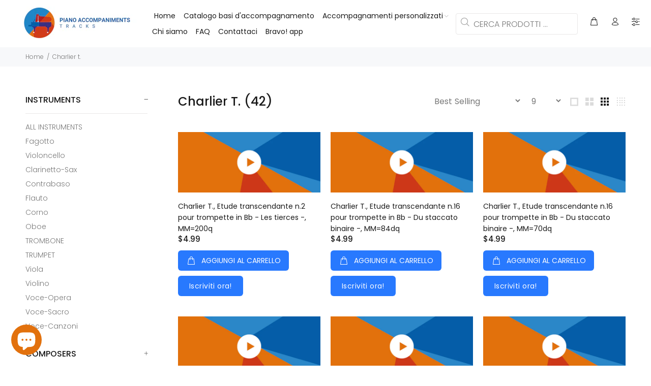

--- FILE ---
content_type: text/css
request_url: https://pianoaccompanimentstracks.com/cdn/shop/t/19/assets/price_range_widget.css?v=131266276367159800061675537294
body_size: -125
content:
.scrollwidget{display:block!important}.scrollwidget_inputs{display:flex;justify-content:space-between;align-items:center}.scrollwidget_inputs input{width:100%;height:40px;padding:0 15px;font-size:14px;line-height:20px;outline:none;border:unset;color:#777;background:#f7f8fa;border:1px solid #F7F8FA}.scrollwidget_inputs input::-webkit-input-placeholder{color:#777}.scrollwidget_inputs input::-moz-placeholder{color:#777}.scrollwidget_inputs input:-moz-placeholder{color:#777}.scrollwidget_inputs input:-ms-input-placeholder{color:#777}.scrollwidget_inputs input:hover,.scrollwidget_inputs input:focus{color:#777;border-color:#2879fe;background:#fff}.scrollwidget_text{text-align:center;min-width:30px}.scrollwidget_scroll{--buttonwidth: 20px;display:flex;align-items:center;margin-top:15px;height:var(--buttonwidth);position:relative}.scrollwidget_scroll_active,.scrollwidget_scroll_line{height:2px}.scrollwidget_scroll_line{width:100%;position:relative;background:#e9e7e7}.scrollwidget_scroll_active{position:absolute;left:0;right:0;top:0;background:#2879fe}.scrollwidget_inputs input::-webkit-outer-spin-button,.scrollwidget_inputs input::-webkit-inner-spin-button{-webkit-appearance:none;margin:0}.scrollwidget_inputs input[type=number]{-moz-appearance:textfield}[class*=scrollwidget_scroll_btn]{position:absolute;width:var(--buttonwidth);height:var(--buttonwidth);padding:0;background:#f7f8fa;border:1px solid #E9E7E7;cursor:pointer;z-index:1;border-radius:20px}.scrollwidget_scroll_btn__left{left:0}.scrollwidget_scroll_btn__right{right:0}[class*=scrollwidget_scroll_btn]:before{content:"";height:calc(var(--buttonwidth) + var(--buttonwidth));display:block;position:absolute;top:-10px;z-index:0;cursor:default}button.scrollwidget_scroll_btn__left:before{width:calc(var(--buttonwidth) + 10px);left:-10px}button.scrollwidget_scroll_btn__right:before{width:calc(var(--buttonwidth) + 10px);right:-10px}[class*=scrollwidget_scroll_btn]:after{content:"";width:var(--buttonwidth);height:var(--buttonwidth);display:block;position:absolute;top:0;left:0;z-index:0;cursor:pointer}@media (max-width: 1024px){.aside.leftColumn.withpricerage{overflow-y:auto;-webkit-overflow-scrolling:touch}}
/*# sourceMappingURL=/cdn/shop/t/19/assets/price_range_widget.css.map?v=131266276367159800061675537294 */


--- FILE ---
content_type: text/plain; charset=utf-8
request_url: https://api.convercy.app/api/v2/storefront/translations?shopify_domain=pianoaccompanimentstracks.myshopify.com&locale=it
body_size: -333
content:
{"data":{"translations":{"apply":"Applica","currency":"Valuta","language":"Lingua","search":"Cerca","ship_to":"Spedisci a"},"translations_default":{"apply":"Apply","currency":"Currency","language":"Language","search":"Search","ship_to":"Ship to"}},"page_info":null,"heading":"","metadata":null}


--- FILE ---
content_type: image/svg+xml
request_url: https://app.convercy.app/flags/ye.svg
body_size: -360
content:
<svg xmlns="http://www.w3.org/2000/svg" width="900" height="600"><path d="M0 0h900v600H0z"/><path fill="#fff" d="M0 0h900v400H0z"/><path fill="#ce1126" d="M0 0h900v200H0z"/></svg>

--- FILE ---
content_type: image/svg+xml
request_url: https://app.convercy.app/flags/pm.svg
body_size: 28920
content:
<svg xmlns="http://www.w3.org/2000/svg" xmlns:xlink="http://www.w3.org/1999/xlink" width="450" height="300" viewBox="0 0 1050 700"><defs><linearGradient id="f" x1="91.962" x2="92.129" y1="207.731" y2="185.55" gradientTransform="matrix(1.0629 0 0 .8398 -3.221 474.303)" gradientUnits="userSpaceOnUse" xlink:href="#a"/><linearGradient id="g" x1="49.019" x2="62.98" y1="178.056" y2="164.967" gradientTransform="matrix(.9378 0 0 .9518 3.91 470.176)" gradientUnits="userSpaceOnUse" xlink:href="#b"/><linearGradient id="h" x1="104.852" x2="103.966" y1="159.461" y2="166.263" gradientTransform="matrix(.7891 0 0 1.1312 12.387 448.251)" gradientUnits="userSpaceOnUse" xlink:href="#c"/><linearGradient id="i" x1="52.271" x2="64.6" y1="179.008" y2="167.447" gradientTransform="matrix(.9239 0 0 .9662 4.705 469.63)" gradientUnits="userSpaceOnUse" xlink:href="#d"/><linearGradient id="j" x1="44.325" x2="55.467" y1="221.729" y2="211.282" gradientTransform="matrix(1.1431 0 0 .7809 -7.79 461.207)" gradientUnits="userSpaceOnUse" xlink:href="#e"/></defs><linearGradient id="a" x1="91.962" x2="92.129" y1="207.731" y2="185.55" gradientTransform="matrix(1.0629 0 0 .8398 -3.221 474.303)" gradientUnits="userSpaceOnUse"><stop offset="0" stop-color="#4A0000"/><stop offset="1" stop-color="#FFCF00"/></linearGradient><linearGradient id="b" x1="49.019" x2="62.98" y1="178.056" y2="164.967" gradientTransform="matrix(.9378 0 0 .9518 3.91 470.176)" gradientUnits="userSpaceOnUse"><stop offset="0" stop-color="#4A0000"/><stop offset="1" stop-color="#FFCF00"/></linearGradient><linearGradient id="c" x1="104.852" x2="103.966" y1="159.461" y2="166.263" gradientTransform="matrix(.7891 0 0 1.1312 12.387 448.251)" gradientUnits="userSpaceOnUse"><stop offset="0"/><stop offset="1" stop-color="#2b5df2"/></linearGradient><linearGradient id="d" x1="52.271" x2="64.6" y1="179.008" y2="167.447" gradientTransform="matrix(.9239 0 0 .9662 4.705 469.63)" gradientUnits="userSpaceOnUse"><stop offset="0" stop-color="#4A0000"/><stop offset="1" stop-color="#FFCF00"/></linearGradient><linearGradient id="e" x1="44.325" x2="55.467" y1="221.729" y2="211.282" gradientTransform="matrix(1.1431 0 0 .7809 -7.79 461.207)" gradientUnits="userSpaceOnUse"><stop offset="0" stop-color="#4A0000"/><stop offset="1" stop-color="#FFCF00"/></linearGradient><path fill="#fff" d="M0 233.333h286.183v233.334H0z"/><path d="M263.45 368.976c-2.468 1.682-5.096 2.06-7.028 1.03-1.502-.814-1.662-.324-.428 1.302.643.814 2.091 1.682 3.379 2.008 1.234.325 3.38 1.084 4.775 1.626 3.218 1.357 6.115 1.357 8.314 0 4.453-2.712 1.663-7.594-4.292-7.594-1.716 0-3.003.434-4.72 1.628zm12.928 5.913c-.268.596-.536 2.223-.536 3.687-.108 9.71-3.916 18.878-11.105 26.797-1.555 1.682-2.842 3.2-2.842 3.418 0 .542 8.046.38 9.119-.218.966-.487 1.072-.326 1.394 1.573.43 2.605 1.878 5.1 3.648 6.292 1.127.76 1.556.815 2.79.164 2.145-1.031 3.54-3.255 3.809-6.075.268-2.116.483-2.496 1.18-2.116.483.217 2.897.487 5.364.596l4.506.217-2.36-2.82c-4.453-5.316-5.9-7.323-7.671-10.85-2.467-4.827-3.487-8.623-3.916-14.373-.162-2.712-.536-5.424-.751-6.13-.537-1.464-1.878-1.573-2.63-.162zM94.015 350.847c-.698.868-1.502 2.496-1.663 3.527-.215 1.084-.858 2.983-1.395 4.23-1.395 3.146-1.34 5.805.16 8.083 1.878 2.875 5.044 2.82 6.546-.05 1.395-2.658 1.019-6.402-.858-9.222-1.663-2.44-1.878-4.665-.806-7.215.698-1.464-.536-1.084-1.984.651zm6.652 17.196c-1.02.433-2.146 1.194-2.521 1.736-3.004 3.96 3.808 8.299 8.744 5.64 5.31-2.928 5.471-2.982 7.992-2.115 2.146.706 2.253.706 1.825-.162-.86-1.628-2.2-2.387-7.404-4.177-5.954-2.007-6.169-2.007-8.636-.922zm-20.492 1.302c-2.468 1.682-5.097 2.06-7.028 1.03-1.502-.813-1.663-.324-.428 1.303.643.813 2.091 1.68 3.379 2.006 1.233.326 3.38 1.085 4.774 1.628 3.219 1.356 6.116 1.356 8.315 0 4.452-2.712 1.663-7.594-4.292-7.594-1.716 0-3.004.433-4.72 1.627zm12.928 5.913c-.268.596-.536 2.223-.536 3.688-.108 9.71-3.916 18.877-11.105 26.796-1.555 1.682-2.843 3.201-2.843 3.418 0 .542 8.047.38 9.12-.217.966-.489 1.072-.326 1.394 1.572.43 2.605 1.878 5.1 3.648 6.293 1.127.76 1.555.814 2.79.163 2.145-1.03 3.54-3.255 3.808-6.076.269-2.115.483-2.495 1.18-2.115.484.217 2.897.488 5.365.596l4.506.217-2.36-2.82c-4.453-5.316-5.901-7.323-7.671-10.848-2.468-4.828-3.488-8.625-3.916-14.375-.162-2.712-.537-5.425-.752-6.13-.536-1.465-1.877-1.573-2.628-.163zm91.601-24.63c-.697.869-1.502 2.496-1.663 3.527-.214 1.085-.858 2.983-1.395 4.231-1.394 3.146-1.341 5.804.161 8.082 1.878 2.876 5.042 2.821 6.545-.05 1.394-2.658 1.02-6.401-.859-9.221-1.663-2.441-1.877-4.666-.804-7.216.697-1.464-.537-1.084-1.985.651zm6.652 17.197c-1.02.433-2.146 1.193-2.522 1.735-3.004 3.96 3.81 8.299 8.744 5.641 5.311-2.929 5.473-2.983 7.994-2.115 2.145.705 2.253.705 1.823-.163-.858-1.627-2.2-2.386-7.403-4.176-5.954-2.008-6.169-2.008-8.636-.923zm-20.493 1.3c-2.467 1.683-5.095 2.062-7.027 1.032-1.502-.814-1.663-.325-.43 1.302.645.813 2.093 1.681 3.38 2.007 1.235.326 3.38 1.084 4.775 1.627 3.218 1.356 6.115 1.356 8.315 0 4.452-2.712 1.663-7.594-4.291-7.594-1.717 0-3.005.433-4.722 1.627zm12.93 5.914c-.269.596-.538 2.223-.538 3.689-.106 9.71-3.916 18.876-11.104 26.796-1.556 1.682-2.843 3.2-2.843 3.417 0 .542 8.046.38 9.12-.217.965-.488 1.073-.325 1.394 1.573.43 2.604 1.878 5.1 3.648 6.293 1.126.759 1.556.813 2.79.162 2.146-1.03 3.54-3.254 3.808-6.075.269-2.116.483-2.496 1.18-2.116.483.217 2.897.489 5.365.597l4.506.217-2.36-2.82c-4.452-5.317-5.901-7.323-7.672-10.849-2.467-4.828-3.486-8.625-3.916-14.375-.16-2.712-.536-5.424-.75-6.13-.537-1.464-1.878-1.573-2.629-.162zM5.176 350.479c-.698.867-1.502 2.495-1.664 3.525-.214 1.085-.857 2.984-1.395 4.23-1.394 3.147-1.34 5.805.162 8.084 1.877 2.874 5.043 2.82 6.545-.05 1.395-2.658 1.019-6.401-.858-9.222-1.663-2.441-1.879-4.665-.806-7.215.698-1.464-.536-1.084-1.984.651zm6.652 17.195c-1.02.434-2.147 1.193-2.522 1.736-3.003 3.96 3.81 8.299 8.745 5.641 5.31-2.929 5.471-2.983 7.992-2.115 2.146.705 2.253.705 1.825-.163-.86-1.628-2.2-2.388-7.404-4.178-5.954-2.006-6.169-2.006-8.636-.922zm263.274-145.008c-.268.596-.537 2.223-.537 3.688-.106 9.71-3.916 18.877-11.104 26.797-1.555 1.68-2.843 3.2-2.843 3.417 0 .542 8.046.38 9.12-.218.965-.487 1.073-.325 1.395 1.574.43 2.604 1.877 5.098 3.648 6.292 1.126.76 1.555.814 2.789.163 2.146-1.03 3.54-3.254 3.808-6.075.27-2.116.483-2.496 1.18-2.116.483.217 2.898.488 5.365.597l4.507.217-2.36-2.82c-4.454-5.317-5.902-7.323-7.672-10.85-2.468-4.827-3.487-8.624-3.917-14.374-.16-2.712-.536-5.424-.75-6.13-.537-1.464-1.878-1.573-2.628-.162zm-183.276.369c-.268.596-.536 2.223-.536 3.689-.107 9.71-3.916 18.876-11.104 26.796-1.556 1.682-2.843 3.2-2.843 3.417 0 .542 8.046.38 9.12-.217.965-.488 1.073-.325 1.395 1.572.428 2.605 1.877 5.1 3.647 6.294 1.127.758 1.556.813 2.79.162 2.145-1.03 3.54-3.254 3.808-6.075.268-2.116.483-2.496 1.18-2.116.483.217 2.897.489 5.365.597l4.506.216-2.36-2.82c-4.453-5.316-5.901-7.323-7.672-10.848-2.467-4.828-3.486-8.625-3.916-14.375-.16-2.712-.536-5.425-.751-6.13-.536-1.464-1.877-1.573-2.629-.162zm90.69-.219c-.268.597-.536 2.223-.536 3.689-.108 9.71-3.916 18.876-11.105 26.796-1.555 1.682-2.842 3.2-2.842 3.417 0 .542 8.046.38 9.119-.217.966-.488 1.072-.325 1.394 1.573.43 2.604 1.878 5.1 3.648 6.293 1.127.759 1.555.813 2.79.162 2.145-1.03 3.54-3.254 3.808-6.075.269-2.116.483-2.496 1.18-2.116.483.217 2.897.489 5.365.597l4.506.217-2.36-2.82c-4.453-5.317-5.901-7.323-7.671-10.849-2.468-4.827-3.488-8.625-3.916-14.375-.162-2.712-.537-5.424-.751-6.13-.537-1.464-1.878-1.573-2.63-.162zm-178.547-.15c-.268.596-.536 2.223-.536 3.688-.054 4.855-1.432 10.382-3.296 14.877L0 257.924c.43 2.604 1.878 5.099 3.648 6.292 1.127.76 1.555.814 2.79.163 2.145-1.03 3.54-3.254 3.808-6.075.268-2.115.484-2.495 1.18-2.115.484.217 2.897.487 5.365.596l4.506.217-2.36-2.82c-4.453-5.316-5.902-7.323-7.671-10.85-2.468-4.827-3.487-8.624-3.916-14.374-.162-2.712-.536-5.424-.752-6.13-.536-1.464-1.877-1.573-2.628-.162zM231.596 429.15c-.698.868-1.502 2.495-1.663 3.525-.215 1.086-.858 2.984-1.394 4.231-1.395 3.147-1.342 5.805.16 8.083 1.877 2.875 5.043 2.82 6.545-.05 1.395-2.658 1.02-6.401-.858-9.222-1.663-2.441-1.878-4.664-.805-7.214.697-1.465-.536-1.085-1.985.65zm6.652 17.195c-1.02.434-2.145 1.193-2.521 1.736-3.004 3.96 3.808 8.3 8.744 5.641 5.31-2.928 5.471-2.983 7.992-2.115 2.147.705 2.253.705 1.825-.164-.86-1.626-2.2-2.386-7.404-4.176-5.954-2.007-6.169-2.007-8.636-.923zm-20.492 1.302c-2.468 1.681-5.097 2.061-7.028 1.031-1.501-.814-1.663-.325-.428 1.301.643.815 2.091 1.682 3.379 2.008 1.233.326 3.38 1.084 4.775 1.627 3.218 1.356 6.115 1.356 8.314 0 4.452-2.713 1.663-7.595-4.292-7.595-1.716 0-3.004.434-4.72 1.628zm13.904 5.537c-.268.59-.536 2.203-.536 3.654-.108 9.62-3.915 18.703-11.101 26.55-1.555 1.665-2.842 3.17-2.842 3.386 0 .537 8.044.376 9.117-.216.965-.483 1.071-.323 1.393 1.558.43 2.58 1.878 5.052 3.647 6.234 1.127.753 1.555.807 2.79.162 2.144-1.021 3.539-3.224 3.807-6.019.268-2.096.482-2.472 1.18-2.096.483.215 2.895.483 5.363.591l4.505.215-2.36-2.795c-4.451-5.266-5.9-7.254-7.669-10.748-2.467-4.783-3.487-8.545-3.915-14.241-.161-2.687-.537-5.375-.751-6.073-.536-1.451-1.877-1.56-2.628-.162zM48.32 429.519c-.697.868-1.501 2.495-1.662 3.526-.215 1.085-.858 2.983-1.395 4.231-1.395 3.146-1.34 5.803.16 8.082 1.878 2.875 5.044 2.821 6.546-.05 1.395-2.658 1.019-6.401-.858-9.221-1.663-2.441-1.879-4.666-.805-7.215.697-1.465-.537-1.085-1.985.65zm6.653 17.195c-1.02.434-2.146 1.194-2.522 1.736-3.003 3.96 3.81 8.299 8.745 5.641 5.31-2.929 5.471-2.983 7.992-2.115 2.146.705 2.253.705 1.825-.163-.86-1.627-2.2-2.386-7.404-4.177-5.955-2.007-6.169-2.007-8.636-.923zm-20.492 1.302c-2.468 1.682-5.097 2.061-7.028 1.031-1.502-.814-1.663-.326-.43 1.301.644.815 2.093 1.682 3.38 2.008 1.234.326 3.38 1.084 4.774 1.626 3.22 1.357 6.117 1.357 8.316 0 4.452-2.712 1.663-7.593-4.292-7.593-1.717 0-3.004.433-4.72 1.627zm13.953 5.534c-.268.591-.536 2.203-.536 3.654-.108 9.62-3.915 18.702-11.102 26.549-1.556 1.667-2.843 3.171-2.843 3.386 0 .537 8.046.376 9.117-.215.966-.484 1.073-.323 1.395 1.558.43 2.58 1.877 5.052 3.647 6.235 1.126.752 1.555.806 2.788.16 2.146-1.02 3.54-3.224 3.809-6.019.268-2.096.482-2.472 1.18-2.096.482.215 2.895.483 5.363.591l4.504.215-2.36-2.793c-4.45-5.268-5.899-7.256-7.668-10.75-2.468-4.783-3.487-8.544-3.915-14.24-.161-2.688-.537-5.375-.751-6.074-.537-1.45-1.877-1.559-2.628-.161zm90.576-24.25c-.697.868-1.503 2.495-1.663 3.526-.215 1.085-.859 2.984-1.395 4.231-1.395 3.146-1.341 5.804.161 8.082 1.878 2.875 5.042 2.821 6.545-.05 1.394-2.658 1.018-6.4-.859-9.221-1.663-2.441-1.877-4.665-.804-7.215.697-1.465-.537-1.085-1.985.65zm6.651 17.195c-1.02.434-2.145 1.194-2.52 1.737-3.005 3.96 3.808 8.298 8.743 5.64 5.311-2.928 5.473-2.983 7.994-2.115 2.145.705 2.253.705 1.823-.162-.858-1.628-2.2-2.387-7.403-4.178-5.954-2.007-6.168-2.007-8.637-.922zm-20.492 1.302c-2.467 1.682-5.095 2.061-7.026 1.031-1.503-.814-1.664-.326-.43 1.301.644.815 2.093 1.682 3.38 2.008 1.234.326 3.379 1.085 4.774 1.627 3.219 1.356 6.115 1.356 8.315 0 4.452-2.712 1.662-7.593-4.291-7.593-1.717 0-3.005.432-4.722 1.626zm13.93 5.536c-.269.591-.537 2.203-.537 3.654-.108 9.62-3.915 18.703-11.101 26.55-1.555 1.666-2.842 3.17-2.842 3.385 0 .537 8.044.376 9.117-.215.965-.484 1.072-.322 1.394 1.558.429 2.58 1.877 5.053 3.647 6.235 1.126.752 1.555.806 2.789.161 2.144-1.021 3.539-3.224 3.807-6.02.268-2.095.483-2.472 1.18-2.095.483.215 2.896.483 5.363.59l4.505.216-2.36-2.794c-4.451-5.267-5.899-7.255-7.669-10.75-2.466-4.782-3.486-8.544-3.915-14.24-.16-2.688-.536-5.375-.751-6.074-.536-1.45-1.877-1.558-2.627-.16zm92.206-178.381c-.698.868-1.502 2.495-1.663 3.525-.215 1.086-.858 2.983-1.395 4.231-1.394 3.147-1.34 5.804.161 8.083 1.877 2.875 5.043 2.82 6.545-.05 1.395-2.66 1.02-6.401-.858-9.222-1.663-2.441-1.878-4.665-.805-7.215.697-1.464-.536-1.085-1.985.651zm6.652 17.195c-1.02.434-2.146 1.193-2.522 1.735-3.003 3.96 3.81 8.3 8.745 5.642 5.31-2.93 5.471-2.983 7.992-2.115 2.147.704 2.253.704 1.825-.164-.86-1.626-2.2-2.386-7.404-4.176-5.954-2.007-6.169-2.007-8.636-.923zm-20.492 1.302c-2.468 1.68-5.097 2.06-7.028 1.03-1.501-.814-1.663-.326-.43 1.302.644.813 2.093 1.682 3.38 2.007 1.234.325 3.38 1.085 4.775 1.627 3.22 1.357 6.116 1.357 8.315 0 4.452-2.712 1.663-7.594-4.292-7.594-1.717 0-3.004.434-4.72 1.628zm12.928 5.912c-.268.596-.536 2.224-.536 3.689-.108 9.71-3.916 18.877-11.105 26.797-1.556 1.68-2.843 3.2-2.843 3.416 0 .543 8.047.38 9.12-.217.965-.487 1.072-.326 1.394 1.574.43 2.603 1.877 5.098 3.648 6.292 1.126.76 1.556.813 2.79.163 2.146-1.031 3.54-3.255 3.809-6.075.268-2.116.482-2.496 1.18-2.116.483.217 2.896.488 5.364.597l4.506.217-2.36-2.821c-4.453-5.316-5.901-7.323-7.671-10.849-2.468-4.828-3.488-8.624-3.916-14.375-.162-2.712-.537-5.424-.751-6.129-.537-1.464-1.878-1.573-2.629-.163zM48.03 275.32c-.698.867-1.503 2.495-1.663 3.525-.215 1.085-.858 2.984-1.395 4.231-1.394 3.147-1.342 5.804.161 8.083 1.877 2.874 5.042 2.82 6.545-.05 1.394-2.658 1.019-6.401-.86-9.222-1.662-2.441-1.877-4.665-.803-7.215.697-1.464-.538-1.084-1.985.651zm6.652 17.195c-1.02.434-2.146 1.193-2.522 1.736-3.004 3.959 3.81 8.299 8.744 5.641 5.31-2.929 5.472-2.983 7.993-2.115 2.146.705 2.253.705 1.824-.164-.858-1.626-2.2-2.386-7.403-4.176-5.955-2.007-6.169-2.007-8.636-.922zm-20.493 1.302c-2.467 1.68-5.096 2.06-7.027 1.03-1.503-.814-1.663-.325-.43 1.302.644.814 2.093 1.682 3.38 2.008 1.234.325 3.38 1.084 4.775 1.626 3.218 1.357 6.115 1.357 8.315 0 4.452-2.712 1.663-7.594-4.292-7.594-1.717 0-3.004.434-4.721 1.628zm12.929 5.912c-.268.596-.537 2.224-.537 3.689-.107 9.71-3.916 18.877-11.105 26.796-1.555 1.682-2.842 3.2-2.842 3.418 0 .542 8.046.38 9.119-.218.966-.487 1.073-.326 1.395 1.573.43 2.605 1.877 5.1 3.648 6.292 1.126.76 1.555.815 2.79.164 2.145-1.031 3.54-3.254 3.808-6.075.269-2.116.483-2.496 1.18-2.116.483.217 2.897.487 5.364.596l4.507.217-2.36-2.82c-4.454-5.316-5.901-7.323-7.672-10.849-2.467-4.828-3.487-8.624-3.916-14.374-.16-2.712-.536-5.424-.75-6.13-.538-1.464-1.879-1.573-2.63-.163zm91.601-24.628c-.697.868-1.503 2.495-1.663 3.525-.215 1.086-.859 2.984-1.395 4.231-1.395 3.147-1.341 5.805.16 8.083 1.879 2.875 5.043 2.82 6.545-.05 1.395-2.658 1.02-6.401-.858-9.222-1.663-2.441-1.877-4.664-.805-7.214.698-1.465-.536-1.085-1.984.65zm6.651 17.195c-1.019.434-2.145 1.193-2.52 1.736-3.005 3.96 3.808 8.3 8.743 5.641 5.311-2.928 5.472-2.983 7.994-2.115 2.145.705 2.253.705 1.823-.164-.858-1.626-2.199-2.386-7.402-4.176-5.955-2.007-6.17-2.007-8.638-.923zm-20.492 1.302c-2.468 1.681-5.095 2.061-7.027 1.031-1.502-.814-1.663-.326-.429 1.301.644.815 2.092 1.682 3.379 2.008 1.235.325 3.38 1.084 4.775 1.627 3.218 1.356 6.115 1.356 8.314 0 4.453-2.713 1.663-7.595-4.291-7.595-1.716 0-3.004.434-4.72 1.628zm12.928 5.912c-.268.597-.536 2.224-.536 3.689-.107 9.71-3.916 18.877-11.104 26.797-1.556 1.68-2.843 3.2-2.843 3.417 0 .542 8.046.38 9.12-.218.965-.487 1.072-.326 1.393 1.574.43 2.604 1.879 5.098 3.648 6.292 1.127.76 1.557.814 2.79.163 2.146-1.03 3.54-3.254 3.809-6.075.268-2.116.483-2.496 1.18-2.116.483.217 2.897.488 5.365.597l4.505.217-2.36-2.82c-4.452-5.317-5.9-7.323-7.67-10.85-2.468-4.827-3.487-8.624-3.917-14.374-.161-2.712-.536-5.424-.751-6.13-.536-1.464-1.877-1.573-2.629-.163zM4.108 375.245c-.268.596-.536 2.223-.536 3.688-.054 4.854-1.432 10.381-3.296 14.876L.14 410.502c.428 2.605 1.877 5.1 3.646 6.294 1.127.758 1.557.813 2.79.162 2.146-1.031 3.54-3.254 3.809-6.075.268-2.116.483-2.496 1.18-2.116.483.217 2.897.488 5.365.597l4.506.217-2.36-2.82c-4.453-5.317-5.901-7.324-7.672-10.849-2.467-4.829-3.486-8.625-3.916-14.375-.16-2.712-.536-5.424-.751-6.13-.536-1.464-1.877-1.573-2.629-.162z"/><g transform="matrix(.9955 0 0 .99382 .872 -1.284)"><rect width="287.478" height="234.784" x="-.876" y="1.292" fill="#c00" ry="0"/><path fill="#08672f" d="M286.601 31.814V1.292h-35.158L-.877 205.554v30.522h35.159z"/><path fill="#08672f" d="M-.876 31.814V1.292h35.158l252.32 204.262v30.522H250.74z"/><path fill="#fff" d="M-.876 95.456l287.441-.25.036 46.705-287.441.251z"/><path fill="#fff" d="M119.248-1.026l46.627-.03.25 239.45-46.627.03z"/></g><path fill="#c00" d="M0 700h286.183V466.667H0z"/><g id="k"><g fill="none" stroke="#650000"><path fill="#2b5df2" d="M150.871 666.402c-.837 1.353 1.459 7.356 5.01 7.204-2.316-3.712-2.072-8.03-2.072-8.03zm-8.815-6.5c-1.28.189-4.369 8.081.556 10.896.157-4.899 2.476-7.807 2.476-7.807l-2.546-2.192z" transform="matrix(.99936 0 0 1.00396 -2.753 -4.878)"/><path fill="#2b5df2" d="M141.449 655.194c-1.244-1.307-6.621 2.491-6.4 8.157 3.305-3.778 7.217-3.483 7.217-3.483zm6.218-4.58c-.088-1.777-4.765-3.831-7.22-.278 3.531.402 5.543 3.718 5.543 3.718zm94.322 16.528c-.086 1.628.331 2.195 1.13 3.109.8.914 1.706 3.63 1.706 3.63s2.562-7.154 1.92-8.114c-.641-.96-4.598 1.329-4.756 1.375zm-13.552-2.961c-1.275-.245-3.687 5.669-1.68 9.726 1.009-4.701 3.767-6.747 3.767-6.747zm-6.218-1.779c-.993-1.133-5.286 2.157-5.11 7.068 2.638-3.273 5.761-3.017 5.761-3.017zm3.258-7.593c-.684-1.51-5.507-.266-6.461 4.471 3.25-1.952 6.154-.343 6.154-.343zM65.17 651.491c.464-1.662-3.145-6.263-6.457-4.483 3.076 2.433 3.885 6.616 3.885 6.616zm-13.829 10.384c-1.204-1.5-6.257 2.768-5.955 9.219 3.081-4.267 6.806-3.893 6.806-3.893zm.44-9.127c-.518-2.124-6.433-1.834-8.455 3.993 4.197-1.627 7.311 1.228 7.311 1.228zm6.025 17.233c-.324 1.569 0 2.242.648 3.363s1.134 4.036 1.134 4.036 3.563-6.278 3.077-7.399c-.485-1.121-4.697 0-4.859 0zm-14.679-72.195c0-2.242-5.671-4.586-8.933.039 4.352.317 6.642 4.401 6.642 4.401zm-5.886 8.93c-1.204-1.5-6.256 2.768-5.955 9.219 3.082-4.267 6.807-3.893 6.807-3.893zm20.584-9.7c.548-2.11-4.216-6.971-8.416-4.146 4.018 2.336 5.176 7.251 5.176 7.251zm6.726 7.704c.945-1.209-.832-7.541-4.371-7.961 1.988 4.06 1.383 8.309 1.383 8.309z" transform="matrix(.99936 0 0 1.00396 -2.753 -4.878)"/><path fill="#ffcf00" d="M83.455 612.149c-3.56-4.143-.042-11.699 3.15-8.476-1.672-3.092 1.062-5.54 2.302-3.991-.577-2.517 2.045-4.185 3.331-1.862-.462-2.807 3.426-4.45 4.434-1.382.068-2.759 3.868-4.937 4.707-.897.74-3.11 4.976-3.517 5.327.901 1.236-2.57 4.412-2.382 4.597 1.352 1.373-1.756 4.921.872 4.317 3.979 2.191-.475 4.869 3.962 2.198 7.233 4.738-2.528 5.858 5.667 2.978 9.388 1.49.909 1.621.106 2.935.788s3.697 1.805 5.877 2.289c1.971 0 9.198-.227 10.676-.455 1.478-.227 3.499-.999 5.913-1.819 2.529-.819 6.185-.85 9.522-1.66 2.644-.297 76.871 1.205 79.006.978 2.136-.227 5.252-2.28 5.088-4.781-.165-2.501-2.624-4.314-5.088-4.541-2.463-.227-15.11-.227-17.41.227-2.299.455-5.584 1.592-7.226 3.184-.79.508-2.094 2.433-3.2 3.698-1.035.873-3.957 1.002-3.957-.135 0-.744-.245.142-.963.431-.932.583-5.136.743-4.95 0 .329-.842-.022-1.107-1.127-.228-.822.682-6.631.934-7.698.258.64-1.069.645-1.008-1.101-.129-1.105.486-5.682.866-6.011-.068-.044-.736-.562-.375-1.208-.166-5.187 1.357-5.685-.214-4.864-.896.822-.682 2.065-4.584.751-4.357-1.314.227-9.526 1.819-12.318 2.274-2.792.454-22.995 0-25.787-.228-2.792-.227-5.912-2.855-6.077-6.593-.292-5.997 4.599-7.504 7.555-8.413 2.957-.91 10.348-2.274 13.304-2.274 2.957 0 11.389 1.046 13.689.137 2.299-.91 9.282-3.45 11.256-3.638 2.911-.271 11.25.715 15.224 5.494-2.069.94-3.042 1.493-.694.645 2.136-.455 11.301-2.365 13.436-2.865 7.391-.319 5.453.819 1.839 1.728-1.206 3.844-12.067 9.21-15.516 9.893-3.449.682-10.769.182-12.405-.116-1.643-.124-9.414-.512-12.244-2.345-4.571-3.101-13.017-5.139-16.72-5.068-3.464.07-13.346 1.108-13.304 4.548-.051 6.041 9.198 6.366 13.14 6.139 3.942-.228 13.797-.682 16.589-1.819 2.792-1.137 8.831-1.416 12.116-1.416s8.086.734 9.564.506c1.478-.227 4.928-.279 6.57-1.416 1.642-1.137 5.214-2.325 8.827-2.325 3.613 0 30.428-1.033 34.041-.806 5.231-.036 8.926 5.681 8.989 10.543.03 2.274-1.083 5.634-2.029 6.154 1.623.15 5.684.608 7.024.887 2.516.499 6.594 3.272 7.062 5.798-1.911-1.16-4.995-2.913-7.775-3.105-.544.006-59.076-.098-63.676-.07 12.507 1.479 22.066 11.112 24.454 16.627 2.135 3.41 7.391 2.046 9.362 1.591 1.971-.454 4.271-2.501 5.913-4.092 1.643-1.592 4.211-1.996 5.37-1.592 2.553-.227 3.007 2.501 2.021 3.866-.985 1.364.164.803 2.792.803 2.627 0 4.944.979 6.494 3.044-1.478 1.364-2.223.245-.088.473 2.135.227 4.713 4.143 3.121 5.248-1.392.69-1.807.436 0 .663 2.693.228 3.427 1.972 3.777 5.072-2.28.418-1.149-.297 0 .84 1.15 1.137 2.825 6.171-1.314 6.366-1.478-.682-1.451-.814-1.136.733.292 1.592-.506 5.406-2.806 5.406-3.186.614-6.077-1.137-6.405-3.183-.329-2.046-.286 3.949-4.802 4.895-4.265.949-6.531-1.484-6.86-2.621-.328-1.137-.164-.228-1.806-.455-1.643-.227-3.712-.248-4.599-2.956 0-1.591.32-3.689 3.246-3.972 1.314-.228 1.681-1.939.696-2.167-.986-.227-.165-3.638 1.971-2.728 2.135.909 7.062 1.137 8.212 2.273 1.15 1.137 1.478-.909-.329-2.728-1.806-1.819-12.811-5.457-15.767-4.093-6.884 3.469-18.396 2.956-20.367 2.501-1.971-.454-7.663.786-10.347-7.503-2.177-8.464-10.451-12.647-14.228-13.102-18.636-1.754-17.623-.405-5.538.168-.09 1.58-.528 4.815 1.431 5.289 3.285-.454 10.123-1.904 11.765-.54 1.643 1.364 3.285 2.501 2.957 5.684-.329 3.183.164 2.274-1.314 3.638-1.479 1.364-.822 4.093 1.478 5.002 2.299.91 3.285 2.047 4.763 3.411 1.478 1.364-.657 4.092-1.971 3.183-1.314-.91-1.314-.91-1.478.909-.165 1.819-1.797 5.262-4.573 5.514-.583-.22-.421-1.161-.355-1.876.165-1.591-.555 1.977-1.413 2.967-.547.668-5.197 1.976-6.51 1.294.586-1.424.247-.843-.903-.161-1.122.448-7.175 1.289-4.478-1.599.701-1.052-.962 1.315-1.878 1.727-.771.48-4.363.775-4.363-.59-1.14 1.003-3.854 1.003-4.27.228-.821-.91-.899.682-2.377.909-1.478.228-4.686-.227-4.85-2.046-.164-1.819.328-.682-1.478-.455-4.399 2.918-6.57-1.137-6.57-2.501 0-1.364-.164-2.956.328-3.865.493-.91-3.06-1.184-1.971-2.975 1.225-2.189 2.511-3.795 4.928-3.392 1.15.228.985-.454.493-1.364-.493-.909 1.314-1.364 3.449-.455 2.135.91 3.613 3.184 4.27 5.23.657 2.046 5.749.455 7.884.682 2.135.227 2.299-3.411.985-4.547-1.314-1.137-4.927-5.23-6.405-6.594-1.478-1.364-.493-6.139.821-7.276 7.649-5.171 3.449-6.821.657-6.366-2.792.454-9.967 3.326-12.267 5.827-2.299 2.501-20.164 14.759-21.807 16.124-1.642 1.364-4.031 1.695-5.016.104-.986-1.592-1.643-.455-1.479 1.818 1.305 8.588-6.406 11.325-7.758 11.217-.941-.098-2.289-.621-3.26-1.43-.959 4.799-5.197 5.277-9.027 4.803-.058-.567.715-1.625.293-1.22-1.266 1.649-5.156 1.476-8.496 1.225-.222-1.003 1.152-2.219.495-1.537-1.121 2.11-3.049 1.732-6.173 1.508-.036-.445 1.448-1.932.756-1.042-1.368 1.495-4.215 1.027-6.426 1.064-.262-.335 1.143-2.685-.142-1.132-1.228 1.326-3.829 1.547-6.315 1.191-.442-1.117.517-1.129.781-1.83.657-1.137-.328 0-1.149 0-.822 0-1.971.227-2.464-.91-.493-1.136-.21 1.137-.687 1.757-.477.536-1.015 1.798-2.658 2.252-1.642.455-5.913.91-6.57-1.136-.885-.942-1.314-2.956-.657-4.093s-3.127 2.193-4.763 2.501c-4.81.929-5.42-6.594-3.285-7.276 2.136-.682 1.807-1.819.657-2.728-1.149-.91-1.806-4.548-.328-5.685 1.478-1.136 4.899-1.767 7.062-.454 1.266.869 3.976 3.851 3.45 1.591-.366-1.396.57-3.173 1.619-3.936.91-.839 3.711-1.052 4.458.753 1.731 4.184 2.956 5.986 5.091 5.912 4.549-1.244 10.696-2.652 12.503-2.652 2.318-.551 14.591-1.755 14.591-2.892-7.361 2.548-10.336-.75-11.158-.522-.821.227-2.843-.739-2.843-1.373 0-1.364 1.854-1.201-.774-.747-1.574-.129-2.975-.202-4.299-1.844-.217-.839 1.74-3.723 2.45-6.147-1.696-.459-5.446 2.595-6.675 5.287-.861-1.033-1.21-.094-4.287.658-1.452.633-3.814.406-5.128-.276-1.313-.683-6.461-4.584-3.971-5.086-.656-.321-1.409-.505-1.905-.642-1.807-.771-3.515-2.271-2.99-2.682-.457-.683.524-.681-.2-.818-.985-.227-3.412-1.997-2.789-2.681-.622-.411-2.099-1.045-2.725-1.364-1.15-.682-2.301-3.049-2.466-4.186-1.059.102-3.32-1.903-2.299-2.501-1.726-1.282-3.195-3.392-2.045-4.074-1.008-.794-1.711-2.244-1.01-1.701-1.047-1.282-.723-2.638.099-2.638.821 0 .492-3.637-.986-3.637s-3.855 1.147-5.584 0c-1.422-1.088-2.628-5.912-1.314-7.958 1.314-2.047 3.942-4.321 5.256-4.093 1.314.227.657.682.328-1.364-.328-2.047 1.855-3.584 3.285-4.093 1.734-.793 5.092-.227 6.077.682.986.91 1.314.91 1.314-.682 0-1.118 1.269-1.701 2.398-1.994 1.88-.444 3.351.09 4.008.857 1.02 1.463 1.642 3.183.328 4.548-1.314 1.364-.174.207 1.962-.247 1.375-.455 3.856.131 4.279 1.611.57 1.591.986 4.32-.492 5.684-1.478 1.364-3.614 4.775-2.464 5.912 1.15 1.137 4.763 6.139 5.584 6.821.822.682 1.807 2.273 3.121 2.046 1.314-.227 2.792-.455 3.942-.682 4.563-.918 6.62-1.395.763-1.208 1.315-1.858 4.069-2.406 5.264-2.733-1.053-1.583 2.842-4.926 2.842-5.381z" transform="matrix(.99936 0 0 1.00396 -2.753 -4.878)"/><path stroke-width="1.081" d="M83.464 630.601c-3.148-.496-11.112 6.404-8.543 14.985" transform="matrix(.99936 0 0 1.00396 -2.753 -4.878)"/><path stroke="url(#f)" stroke-width="1.067" d="M83.943 622.907c-4.251 26.888 21.825 16.473 22.004 7.416" transform="matrix(.99936 0 0 1.00396 -2.753 -4.878)"/><path stroke-width=".992" d="M104.45 634.206c.348 3.532.553 13.4-3.097 15.923-3.65 2.523-8.22 2.821-11.787 1.611" transform="matrix(.99936 0 0 1.00396 -2.753 -4.878)"/><path d="M96.373 639.675c-.359 3.473-3.841 12.12-10.626 10.933m-44.241-48.125c3.548.351 5.322 3.157 6.082 5.613a96.941 96.941 0 001.267 3.858m-4.326 10.505c1.52.701 4.308 0 4.308 0" transform="matrix(.99936 0 0 1.00396 -2.753 -4.878)"/><path stroke-width=".909" d="M46.009 626.242c3.357 1.052 6.713-.702 6.713-.702" transform="matrix(.99936 0 0 1.00396 -2.753 -4.878)"/><path stroke="url(#g)" stroke-opacity=".261" stroke-width="1.017" d="M53.507 634.531c9.169 0 13.064-12.936 13.064-12.936" transform="matrix(.99936 0 0 1.00396 -2.753 -4.878)"/><path stroke-opacity=".089" stroke-width="1.232" d="M72.167 628.441c-2.534 6.665-2.28 6.665-5.574 8.068l-3.295 1.404" transform="matrix(.99936 0 0 1.00396 -2.753 -4.878)"/><path d="M61.778 641.42c3.548-1.052 5.828-3.157 5.828-3.157m-9.628-37.34c-2.027 2.456-1.774 7.016-1.774 7.016m43.584-6.859c.507 4.56-1.52 7.016-2.788 7.016-1.267 0-2.681 1.702-1.903 4.438m9.983-12.156c-2.281 3.157-2.787 6.665-2.027 9.472.76 2.806.039 3.622.039 3.622" transform="matrix(.99936 0 0 1.00396 -2.753 -4.878)"/><path stroke-width="1.244" d="M77.996 626.337c-4.055 1.088-5.706 8.508-3.546 12.498" transform="matrix(.99936 0 0 1.00396 -2.753 -4.878)"/><path d="M115.245 615.813h-2.787s-1.774 3.859-4.815 2.806c-3.041-1.052-.253 0-.253 0m-7.095-6.024c4.338.113 3.466 3.569.253 3.218.254 4.209-4.795 3.679-4.363.454-3.036.092-4.282-4.167.128-3.577m106.672 3.127c.893-2.721 5.003-5.195 5.003-5.195m-10.976 5.053c1.787-3.215 5.003-5.194 5.003-5.194m-13.725 5.494c2.715-1.636 3.477-2.282 4.369-3.125.962-.942 2.859-2.721 2.859-2.721" transform="matrix(.99936 0 0 1.00396 -2.753 -4.878)"/><path stroke-width=".951" d="M180.715 615.874c1.989-1.039 3.528-1.649 4.859-2.635 1.672-1.173 2.827-2.759 2.827-2.759" transform="matrix(.99936 0 0 1.00396 -2.753 -4.878)"/><path d="M182.346 607.285c-6.318-2.15-9.143-6.42-9.143-6.42m19.659-2.683c-4.183 1.745-12.687.99-13.044.99m-62.644 54.19c1.251-4.443 3.596-5.443 6.53-6.896 3.038-1.237 7.662-4.978 4.803-2.257-2.859 2.721-6.984 4.453-8.413 5.442-1.43.99-2.323 3.195-1.594 4.205" transform="matrix(.99936 0 0 1.00396 -2.753 -4.878)"/><path stroke-linecap="round" d="M111.174 636.541c2.68 4.452 1.024 10.649-2.371 12.381" transform="matrix(.99936 0 0 1.00396 -2.753 -4.878)"/><path d="M120.108 621.204c4.351 1.807 4.506 6.06 5.133 8.573-1.534-.709-2.648-.369-3.799-.892" transform="matrix(.99936 0 0 1.00396 -2.753 -4.878)"/><path stroke-width=".913" d="M118.393 623.652c2.955 4.043 4.081 6.516 4.252 7.925.278 2.446.293 8.478-6.693 8.38.651-1.797 1.473-6.542.355-8.447" transform="matrix(.99936 0 0 1.00396 -2.753 -4.878)"/><path d="M116.753 635.844c0 3.958-2.734 5.582-3.985 6.077m-6.597-23.685c.178 4.7-8.399 8.163-8.22.989" transform="matrix(.99936 0 0 1.00396 -2.753 -4.878)"/><path stroke-width="1.007" d="M97.926 619.473c-.181 3.463-4.901 4.205-6.534 1.236-1.271-1.979-1.997-2.968-2.905-3.215-.907-.248-.805-3.128-.989-3.551-.11-.577-.698-2.064-.992-2.623" transform="matrix(.99936 0 0 1.00396 -2.753 -4.878)"/><path fill="url(#h)" stroke-width="1.052" d="M91.11 620.473c2.192 3.827 7.418 1.531 8.767 3.061 1.349 1.531-1.31 6.863-2.153 9.924-1.948 2.636-6.286 2.465-7.882.507.859-3.656.931-11.451 1.099-11.706z" transform="matrix(.99936 0 0 1.00396 -2.753 -4.878)"/><path d="M51.799 598.131c.358 2.226-.178 2.721-.714 4.7s.178 5.442.178 5.442m-.406 51.947c1.787-.495 5.539 0 5.539 0m1.122 5.847c1.072-1.979 3.573-3.711 3.573-3.711m16.489 6.342c.894-1.236.894-5.194.894-5.194m5.625 5.165c1.422-1.623 1.5-5.106 1.5-5.106m3.682 5.017c1.429-2.721 1.196-5.865 1.196-5.865m6.922 6.163c.894-1.485.894-4.948.894-4.948m57.017-2.9c-3.216-.742-5.182 3.711-5.182 3.711m9.406-4.432c-.357 3.216-2.859 6.184-2.859 6.184m7.927-6.452c-.179 2.721-3.038 6.431-3.038 6.431m9.344-7.518c-.471 3.62-3.044 6.332-3.044 6.332m7.688-7.608c.178 3.216-1.43 8.163-2.502 9.152m8.041-7.779c.536 1.732 0 4.205 0 4.205m-34.943-10.952c2.144.495 3.395 2.968 3.395 2.968m-7.056 3.242c1.127-3.895 5.982-1.992 6.569-.947m85.13-16.996c-1.787-.247-4.467.742-4.467.742m12.777 2.67c-2.502.99-5.361 1.237-5.361 1.237m8.575 4.468c-2.144-.247-3.753-.247-3.753-.247m7.92 5.621c-2.144-.248-5.539 0-5.539 0m3.891 6.958c-.715-1.979-2.859-2.474-2.859-2.474m-18.204 7.079c.536-2.969 4.087-5.348 6.053-5.348h1.966m-10.968-1.215c2.144-.742 5.539-.99 5.539-.99M85.211 648.386c2.144-1.732 3.831-5.298 3.831-5.298m22.31-37.963c-2.144 2.227-2.322 2.474-2.322 2.474m4.467 1.732c-2.859.247-3.014.119-3.014.119" transform="matrix(.99936 0 0 1.00396 -2.753 -4.878)"/><path stroke-width="1.132" d="M103.318 607.662c2.114-.776 7.033-.123 6.962 1.679.003 2.214-1.923 2.349-7.005.255l.043-1.626z" transform="matrix(.99936 0 0 1.00396 -2.753 -4.878)"/><path stroke-width=".92" d="M96.654 607.892c.263-2.63-4.872-5.223-6.123-3.757-1.523 2.425 2.799 4.586 3.945 4.586 1.072 0 .437.138.437.138" transform="matrix(.99936 0 0 1.00396 -2.753 -4.878)"/><path stroke-opacity=".3" d="M111.897 627.602c1.62 3.14 2.097 8.469.266 11.055" transform="matrix(.99936 0 0 1.00396 -2.753 -4.878)"/><path d="M110.602 617.737c-1.944 5.381-.324 10.314-.324 10.314m-22.677-8.969c-1.619 1.345-2.915.897-2.915.897" transform="matrix(.99936 0 0 1.00396 -2.753 -4.878)"/><path stroke-opacity=".3" d="M106.066 634.778c1.62.897 3.888 6.278 3.564 8.072l-.324 1.794m-3.887-7.624c.971 2.691 2.267 6.727 1.943 8.072l-.324 1.345m-7.451-6.726c.648 2.69.324 7.175-.647 8.072l-.972.897m0-8.521c-.972 3.139-1.944 7.624-1.944 7.624" transform="matrix(.99936 0 0 1.00396 -2.753 -4.878)"/><path stroke-linecap="round" stroke-opacity=".102" stroke-width="2.161" d="M83.714 620.876c-1.944 2.691-4.535 5.381-4.535 5.381" transform="matrix(.99936 0 0 1.00396 -2.753 -4.878)"/><path stroke-opacity=".299" d="M82.418 631.639c-1.619 1.345-3.887 4.484-3.887 4.484m5.831 0c-2.592-1.794-5.507 1.345-5.507 1.345" transform="matrix(.99936 0 0 1.00396 -2.753 -4.878)"/><path stroke-opacity=".095" stroke-width="1.232" d="M68.243 640.923c-.648 1.794-5.507 3.139-5.507 3.139" transform="matrix(.99936 0 0 1.00396 -2.753 -4.878)"/><path stroke-linecap="round" stroke-width="1.94" d="M108.037 608.271l-.324 2.028" transform="matrix(.99936 0 0 1.00396 -2.753 -4.878)"/><path stroke-linecap="round" stroke-width="1.574" d="M94.711 604.607c-.381 1.526-1.056 3.094-1.056 3.094" transform="matrix(.99936 0 0 1.00396 -2.753 -4.878)"/></g><path fill="none" stroke="#650000" d="M79.487 620.437c-5.967 3.142-6.986 5.919-6.056 12.536" transform="matrix(.99936 0 0 1.00396 -2.753 -4.878)"/><path fill="none" stroke="#600" stroke-width="1.197" d="M120.028 611.393c-1.709.776-1.456 4.827-1.456 4.827" transform="matrix(.99936 0 0 1.00396 -2.753 -4.878)"/><path fill="none" stroke="#600" stroke-width="1.05" d="M83.695 605.753c1.824 1.288 1.094 5.152 1.094 5.152" transform="matrix(.99936 0 0 1.00396 -2.753 -4.878)"/><path fill="#390000" fill-opacity=".599" d="M71.694 667.956c-.133 3.857-3.762 2.836-5.307 2.847l1.34-2.518c.191-.002.627.245 1.151-.148z" transform="matrix(.99936 0 0 1.00396 -2.753 -4.878)"/><path fill="#390000" fill-opacity=".1" d="M103.556 634.837c.415 1.852.383 3.086.235 5.094-.474 3.214-.618 3.316-1.93 5.97-.465.741-.236-.051-1.458 2.433l-4.274-2.948c.23.939 0-.685.207-1.004.661-1.283.623-1.489.84-3.071.089-1.439 1.213-3.844 1.86-1.501zm-15.143 12.076c.977.282 3.384-.536 4.432-.759 1.676-.567.135-.858 1.503-2.14.38-.445.724-1.993 1.059-2.481l-1.816-.121c-.231 1.558-1.697.294-1.861.491-.661.643-.593.238-1.418.503-.752.145-1.571-.112-.333.351zm94.417-9.59c-.549 3.089-1.313 4.691-2.676 7.156-2.492 3.596-4.814 5.54-8.056 7.148a17.053 17.053 0 01-3.086.609l-.483-10.392c.46-.034.896-.101 1.348-.223 1.603-.738 2.627-1.688 3.831-3.482.956-1.792 1.384-4.418.846-.33z" transform="matrix(.99936 0 0 1.00396 -2.753 -4.878)"/><path fill="none" stroke="url(#i)" stroke-opacity=".261" stroke-width="1.405" d="M57.086 637.574c7.016-1.663 10.924-11.018 10.924-11.018" transform="matrix(.99936 0 0 1.00396 -2.753 -4.878)"/><path fill="none" stroke="url(#j)" stroke-opacity=".261" stroke-width="1.405" d="M48.897 629.225c7.112.419 12.355-7.585 12.355-7.585" transform="matrix(.99936 0 0 1.00396 -2.753 -4.878)"/><path fill="none" stroke="#700" stroke-opacity=".102" stroke-width="2.556" d="M218.617 649.933l.349-.966c-.768 2.128-.575 1.145 2.095-.967h5.237c2.173.03 3.266.479 5.237.967 1.204.666 2.312 1.67 3.491 2.416" transform="matrix(.99936 0 0 1.00396 -2.753 -4.878)"/><path fill="#390000" fill-opacity=".1" d="M82.041 642.595c-.224 1.066 2.528 2.533 4.139 2.604 1.687-1.048 1.746-1.451 2.909-3.203.299-.585-.059-.191.179-.81l-3.581-3.434c-.452.273-.734.527-.862.785-.555.874-.543 1.371-1.378 1.871-.786.351-.871.155-.273.469l-.605.987zm31.446-.168c1.003-1.101 1.411-2.066 1.996-3.706.735-2.805.906-5.123.738-8.126a31.619 31.619 0 00-.497-2.665l-3.919 1.791c.095.385.172.758.233 1.155.104 1.473-.005 2.514-.381 3.882-.433 1.163-1.295 2.068.076.765z" transform="matrix(.99936 0 0 1.00396 -2.753 -4.878)"/><path fill-opacity=".1" d="M116.172 624.214c1.286.152 2.005.661 3.133 1.614 1.7 1.84 2.727 3.709 3.721 6.44.233.893.421 1.772.58 2.702l-4.07 1.574a13.422 13.422 0 00-.236-1.185c-.469-1.356-.959-2.17-1.802-3.053-.816-.661-1.905-.756-.224-.723z" transform="matrix(.99936 0 0 1.00396 -2.753 -4.878)"/><path fill="#390000" fill-opacity=".1" d="M109.887 647.746c1.082-1.773 1.972-.741 2.297-2.94.182-3.632-.288-6.422-1.445-9.849a29.86 29.86 0 00-1.52-2.872l-4.996 3.991c.252.404.476.802.684 1.237.598 1.669.762 2.939.65 4.719-.257 1.568.034 2.066 1.223 2.562z" transform="matrix(.99936 0 0 1.00396 -2.753 -4.878)"/><path fill="none" stroke="#700" stroke-opacity=".102" stroke-width="2.556" d="M243.377 656.527c2.174.03 3.266.48 5.237.967 1.204.666 2.313 1.67 3.492 2.416m-18.962-17.293c2.135-.555 3.271-.408 5.272-.461 1.275.33 2.503 1.017 3.764 1.432" transform="matrix(.99936 0 0 1.00396 -2.753 -4.878)"/><path fill="none" stroke="#700" stroke-opacity=".102" stroke-width="1.926" d="M199.246 648.442c-1.411.043-2.126-.315-3.412-.679-.79-.544-1.522-1.386-2.297-2" transform="matrix(.99936 0 0 1.00396 -2.753 -4.878)"/><path fill="none" stroke="#700" stroke-opacity=".102" stroke-width="2.119" d="M212.891 622.211c-7.002-.215-12.234-.332-16.93-.463-4.531-.114-12.034-.351-16.95-.479" transform="matrix(.99936 0 0 1.00396 -2.753 -4.878)"/><path fill="none" stroke="#700" stroke-opacity=".102" stroke-width="1.926" d="M156.54 628.013c1.296-.773 2.056-.812 3.347-1.143.88.094 1.786.494 2.671.662" transform="matrix(.99936 0 0 1.00396 -2.753 -4.878)"/><path fill="#390000" fill-opacity=".1" d="M48.576 618.561c-.58 1.234-1.019 1.751-1.749 2.499-1.211.962-1.82.87-2.976.756-.339-.13-.329-2.84-.647-3.06l.623-1.846c.138.103.273.185.42.246.564.082.99-.079 1.583-.568.52-.553 1.002-1.612.289.069z" transform="matrix(.99936 0 0 1.00396 -2.753 -4.878)"/><path fill="none" stroke="#650000" stroke-width="1.052" d="M90.752 619.322c-.201 4.915-2.863 7.536-2.863 7.536" transform="matrix(.99936 0 0 1.00396 -2.753 -4.878)"/><path fill="none" stroke="#650000" stroke-width="1.161" d="M88.065 617.036c-1.371 5.356.385 9.66.385 9.66" transform="matrix(.99936 0 0 1.00396 -2.753 -4.878)"/><path fill="none" stroke="#650000" stroke-width="1.047" d="M101.631 623.308c-.325 4.862 2.033 7.888 2.033 7.888" transform="matrix(.99936 0 0 1.00396 -2.753 -4.878)"/><path fill="none" stroke="#650000" stroke-width="1.156" d="M104.537 621.516c.787 5.494-1.412 9.425-1.412 9.425" transform="matrix(.99936 0 0 1.00396 -2.753 -4.878)"/><path fill="#390000" fill-opacity=".1" d="M85.286 665.351c-.185 3.943-5.24 2.9-7.391 2.911l.604-1.036c.266-.001 2.136-1.288 2.866-1.69z" transform="matrix(.99936 0 0 1.00396 -2.753 -4.878)"/><path fill="#390000" fill-opacity=".1" d="M90.179 663.566c-.158 5.564-4.469 4.091-6.304 4.107l.516-1.461c.226-.003 1.821-1.819 2.444-2.385zm7.883.251c-.216 8.267-6.138 6.079-8.659 6.102l.708-2.171c.311-.004 2.502-2.702 3.357-3.544z" transform="matrix(.99936 0 0 1.00396 -2.753 -4.878)"/><path fill="#390000" fill-opacity=".1" d="M105.855 663.691c-.216 8.268-6.139 6.079-8.659 6.103l.708-2.172c.311-.003 2.502-2.701 3.357-3.543zm-28.211 0c-.185 8.268-5.24 6.079-7.391 6.103l.604-2.172c.266-.003 2.136-2.701 2.866-3.543z" transform="matrix(.99936 0 0 1.00396 -2.753 -4.878)"/><path fill="#390000" fill-opacity=".599" d="M81.433 641.123c-.697 2.097-1.845 3.72-1.663 5.022l-1.075-.488c.843.299-.958-3.391-1.393-2.696l1.008-.735.234-.404.502-.252z" transform="matrix(.99936 0 0 1.00396 -2.753 -4.878)"/><path fill="none" stroke="#650000" d="M120.779 618.418c.531.265 1.89.022 4.39 1.07-1.034 1.524-3.701 2.41-4.74 1.964" transform="matrix(.99936 0 0 1.00396 -2.753 -4.878)"/><path fill="none" stroke="#700" stroke-opacity=".102" stroke-width="2.066" d="M182.833 653.6c-1.589.406-2.453.238-3.963.213-.977-.331-1.935-.97-2.906-1.374" transform="matrix(.99936 0 0 1.00396 -2.753 -4.878)"/><path fill="none" stroke="#700" stroke-opacity=".102" stroke-width="3.17" d="M167.219 659.182c2.984.806 4.688.779 7.611 1.052 1.957-.2 3.943-.771 5.904-1.06" transform="matrix(.99936 0 0 1.00396 -2.753 -4.878)"/><path fill="none" stroke="#650000" stroke-linecap="round" d="M126.985 651.131c-3.075 1.049-4.516 1.122-5.521.194" transform="matrix(.99936 0 0 1.00396 -2.753 -4.878)"/><path fill="none" stroke="#650000" stroke-linecap="round" stroke-width=".965" d="M130.408 648.546c-2.697 1.049-4.234 1.409-5.573.553" transform="matrix(.99936 0 0 1.00396 -2.753 -4.878)"/><path fill="none" stroke="#650000" stroke-linecap="round" stroke-width=".787" d="M134.972 645.387c-1.794 1.049-2.815 1.409-3.706.553" transform="matrix(.99936 0 0 1.00396 -2.753 -4.878)"/><path fill="none" stroke="#650000" stroke-linecap="round" stroke-width=".871" d="M138.136 642.946c-2.196 1.049-3.446 1.409-4.536.553" transform="matrix(.99936 0 0 1.00396 -2.753 -4.878)"/><path fill="none" stroke="#650000" d="M51.537 598.131c.357 2.226-.179 2.721-.715 4.7s.179 5.442.179 5.442m7.328-7.35c-2.028 2.456-1.774 7.016-1.774 7.016" transform="matrix(.99936 0 0 1.00396 -2.753 -4.878)"/><path fill="none" stroke="#650000" stroke-width="1.011" d="M41.769 601.998c3.632.351 5.448 3.157 6.227 5.613a95.386 95.386 0 001.297 3.858" transform="matrix(.99936 0 0 1.00396 -2.753 -4.878)"/></g><use width="100%" height="100%" transform="translate(0 -98.986)" xlink:href="#k"/><path d="M277.29 350.478c-.697.868-1.502 2.496-1.662 3.526-.216 1.085-.86 2.984-1.395 4.23-1.395 3.147-1.342 5.805.16 8.084 1.878 2.874 5.043 2.82 6.545-.05 1.395-2.658 1.02-6.401-.858-9.222-1.663-2.441-1.878-4.665-.805-7.215.697-1.464-.536-1.084-1.984.651zm6.652 17.196c-1.02.434-2.145 1.193-2.521 1.736-3.004 3.96 3.808 8.299 8.744 5.641 5.31-2.929 5.471-2.983 7.993-2.115 2.146.705 2.253.705 1.824-.163-.858-1.628-2.2-2.388-7.403-4.178-5.955-2.006-6.169-2.006-8.637-.922z"/><path fill="#0092c8" d="M286.183 0h763.578v699.923H286.183z"/><path fill="#ffcf00" stroke="#000" stroke-width="1.148" d="M692.528 57.424c-2.17 2.176-2.895 4.35-2.46 7.251.579 4.206.579 4.206-5.21 3.046-10.998-1.886-31.548-.871-44.283 2.32-17.222 4.35-25.47 4.06-45.442-2.03-2.315-.726-2.17 0 1.447 6.67 4.342 7.977 6.368 9.572 16.498 13.197l6.512 2.32-11.722 3.046c-6.368 1.74-12.735 3.19-14.037 3.19-4.776 0-2.46 2.61 4.341 4.931 9.84 3.336 20.26 2.901 41.534-2.175 15.051-3.48 21.419-4.35 30.825-3.916 6.513.145 12.302 1.016 12.88 1.596.724.58-2.75 4.64-7.38 8.99-7.092 6.382-9.697 7.832-13.893 7.977-2.895 0-7.38.435-9.841.87-4.342.871-4.486 1.16-4.486 9.281v8.412l-33.575 31.615c-18.524 17.402-35.89 32.775-38.495 34.37-2.605 1.595-5.21 3.916-5.934 5.221-1.592 2.9.29 8.121 3.33 9.281 1.88.725.722 3.19-5.79 12.182-9.406 13.052-16.643 26.974-22.286 42.491l-4.053 10.876-2.315-7.976c-3.762-12.761-6.657-31.324-6.657-43.506 0-11.167 0-11.167 7.525-21.898 9.118-13.052 30.536-35.385 42.402-44.376 4.776-3.626 12.881-8.557 18.09-11.022 11.578-5.366 14.473-7.832 14.473-11.892 0-4.786-3.474-7.106-8.973-5.946-3.184.58-16.063-1.45-38.061-5.946-18.234-3.625-33.43-6.816-33.574-6.816 0-.145 1.447-6.381 3.472-13.922 2.317-8.846 4.776-15.082 7.092-17.547 4.342-4.642 4.486-10.007.145-14.068-7.237-6.816-18.09-.87-16.498 8.992l.723 4.931-9.551 1.014c-5.21.58-17.656 3.19-27.497 5.947-19.97 5.51-35.6 6.38-45.875 2.755-3.184-1.16-5.933-2.175-6.079-2.175-.288 0-.433 1.595-.433 3.626 0 6.235 3.907 11.745 10.275 14.937l6.077 3.044-4.051 1.016c-2.17.58-8.684.58-14.617.145-5.933-.435-10.709-.435-10.709 0 0 3.045 7.09 11.166 11.722 13.487 10.13 5.221 31.26 3.335 54.703-4.93 11.722-4.06 26.918-5.221 25.905-2.03-.579 1.74-20.984 17.111-56.005 42.2-17.657 12.617-20.406 16.098-17.657 22.189 1.448 3.335 1.014 4.64-3.328 11.892-9.407 15.951-18.234 43.361-18.234 57.283 0 6.96-.434 7.54-9.986 17.693-19.537 20.593-57.742 68.594-65.991 82.951l-2.605 4.496-2.75-3.48c-5.499-6.96-17.076-3.046-17.076 5.8 0 6.092 3.762 9.572 10.564 9.572 3.763 0 11.288 2.9 24.313 9.571l18.958 9.427-3.618 3.916c-6.946 7.54-8.394 13.486-4.776 18.562 1.737 2.32 3.907 2.756 12.011 2.756 8.684 0 11.578.725 21.564 5.656 9.84 4.93 13.603 7.976 28.075 23.058 44.717 46.842 55.716 56.558 82.488 73.09 15.486 9.572 43.706 23.494 57.599 28.57 45.151 16.242 94.934 19.288 141.968 8.701 21.708-4.93 37.627-10.586 58.466-21.028 11.577-5.945 17.222-7.976 17.51-6.816.435 1.015 1.737 5.221 3.04 9.281 2.46 7.977 9.696 20.159 12.735 21.318 1.013.291 24.167-2.9 51.664-7.105 27.496-4.206 50.362-7.686 50.94-7.832 2.75-.145 6.08-15.952 6.08-28.279 0-12.617-.29-13.487-6.368-25.378-7.815-15.082-19.682-27.554-31.115-32.775l-8.104-3.77 3.473-4.496c16.064-21.32 35.021-51.918 42.402-68.305L919.156 372l7.525-.146c4.053 0 7.815-.58 8.25-1.305.434-.58-.145-5.101-1.303-11.771-1.158-6.671-2.171-12.327-2.171-12.618 0-.145 2.605-.29 5.789-.29h5.788v-32.92l25.036-47.712c13.604-26.248 26.34-49.307 28.221-51.047 4.486-4.496 3.907-11.312-1.447-15.228-3.329-2.465-4.487-2.61-8.104-1.16-4.487 1.885-7.96 7.54-6.658 10.732.435 1.16-.723 4.35-2.315 7.25-2.605 4.497-3.762 5.076-6.946 4.497-2.17-.435-18.67-3.191-36.76-6.236l-32.705-5.51-16.064 29.003c-8.827 15.952-15.919 29.15-15.774 29.44.29.145 17.077 1.45 37.337 2.755s37.193 2.756 37.482 3.045c.29.145-4.63 9.282-10.854 20.159l-11.288 19.577H888.91c-28.943 0-33.285.291-34.877 2.32-1.447 2.03-2.17-.144-4.92-12.616-4.486-21.028-8.828-48.728-8.828-55.979 0-7.105 6.367-21.753 17.945-41.475 17.222-29.295 41.823-57.719 51.665-59.604 8.393-1.596 14.327-6.091 14.327-10.877 0-4.93-2.316-7.251-8.105-7.976-3.907-.435-54.992-20.593-57.308-22.623-1.447-1.16 5.788-26.104 8.393-29.15 7.67-8.7-7.09-21.173-15.34-12.907-3.184 3.19-3.762 10.007-1.013 12.907 1.911 2.287-.042 1.78-7.67.58-14.616-1.74-28.51-1.015-41.533 2.32-14.473 3.77-25.76 3.916-38.496.29-5.498-1.449-9.695-2.03-9.695-1.304 0 3.335 6.222 12.327 10.564 15.227 2.605 1.74 7.235 3.77 10.42 4.35l5.644 1.305-8.683 2.466c-4.631 1.305-11.433 3.191-15.051 4.06l-6.512 1.741 5.788 2.61c8.683 3.916 23.879 3.481 42.403-1.16 10.564-2.61 19.681-3.77 28.798-3.915 11.433-.145 16.932.87 14.762 2.465-19.393 15.372-86.107 65.985-93.633 71.06-11.577 7.832-13.314 10.152-13.314 16.968 0 3.77.724 4.931 4.197 6.236l4.197 1.45-5.065 7.976c-2.895 4.351-7.38 12.907-10.131 18.998l-5.065 11.022-2.605-5.076c-2.46-5.076-4.92-14.648-6.367-25.524-.723-5.075 0-7.396 6.077-17.838 8.54-14.937 22.287-33.5 30.102-40.751 3.328-3.045 6.512-6.38 7.092-7.25 1.157-2.03-3.184-7.252-6.079-7.252-2.17 0-53.98-35.965-53.98-37.415 0-4.061 7.815-24.944 10.13-27.12 1.592-1.45 2.895-4.495 2.895-6.815 0-8.702-11.143-13.197-17.51-6.816zm29.668 65.115c10.708 7.54 19.537 14.067 19.681 14.501 0 1.016-37.917 14.648-38.64 13.923-.289-.291 1.737-5.221 4.487-10.877 2.894-5.656 5.208-11.167 5.209-12.327.002-2.166-13.68-8.74-17.945-9.571-3.41-.664-4.052-2.466-2.17-8.701l1.737-5.8 4.051 2.61c2.17 1.304 12.735 8.7 23.59 16.242zm181.765 5.8c0 .87-58.177 18.998-58.9 18.418-.29-.29 8.104-30.019 10.42-36.835.434-1.16 8.538 1.595 24.456 7.976 13.17 5.365 24.024 10.007 24.024 10.441zm-225.037-16.097c-.434.87-1.591 1.595-2.46 1.595-.868 0-.868-.87.29-2.175 2.026-2.465 3.762-1.885 2.17.58zm155.283 20.013c-3.184 10.296-6.368 19.143-6.946 19.723-.87 1.015-20.84 7.541-53.546 17.548-10.721 3.26-13.088 3.873-8.683 1.014 2.025-1.594 19.247-14.937 38.35-29.728 19.103-14.648 36.003-27.69 36.437-27.69.58-.146-2.428 8.981-5.612 19.133zm-274.675-3.045c30.39 6.236 30.97 6.38 25.326 7.976-2.316.725-16.932 4.785-32.272 9.136l-28.075 7.831 1.013-3.915c3.184-13.343 6.946-26.25 7.67-26.25.58 0 12.301 2.321 26.338 5.222zm-44.138 6.671a759.09 759.09 0 01-3.618 12.181l-2.894 10.442-11.289 3.045c-6.078 1.595-15.629 4.351-21.129 5.947-5.499 1.45-9.551 2.464-9.261 2.03 1.157-1.016 48.046-35.385 48.48-35.385.145 0 .145.87-.29 1.74zm136.613 6.525c1.737-.435 3.04-.435 3.04-.145 0 2.321-26.773 36.255-29.378 37.27-1.737.726-10.276 3.771-18.814 6.962l-15.774 5.655 12.011-11.311c6.658-6.091 19.249-17.838 27.931-26.104 10.42-9.861 16.208-14.357 16.932-13.197.58 1.015 2.315 1.306 4.052.87zm13.025 11.892l-4.342 13.052-10.998 3.626c-6.078 2.03-11.144 3.625-11.288 3.335-.29-.145 5.065-7.686 11.722-16.677 9.696-12.907 12.88-16.243 15.629-16.243h3.618zm32.416-4.35l4.053 2.61-12.446 4.35c-6.802 2.466-12.157 3.626-11.867 2.756.29-.87 1.736-5.075 3.04-9.136l2.46-7.686 5.354 2.32c2.894 1.16 7.091 3.335 9.406 4.785zm19.103 88.172l3.763 7.687-3.618 11.892c-4.342 14.792-7.38 29.439-9.696 47.421-1.448 11.602-2.605 14.938-7.525 23.059-3.04 5.22-6.368 11.312-7.091 13.632-3.849 8.882-4.256 2.564-4.921-17.692-1.013-21.754.868-43.797 5.354-64.535 3.04-13.777 10.276-36.256 14.038-43.506l2.171-4.351 1.882 9.281c1.157 5.22 3.617 12.907 5.643 17.112zm-189 .146c.144 8.411 3.762 25.089 8.103 37.996 2.895 8.556 3.328 11.6 2.17 16.532-.722 3.19-2.026 13.051-2.893 21.608-2.75 27.7 1.736 54.093 13.603 78.602 3.618 7.106 6.802 14.646 7.38 16.532l1.013 3.48-4.051-3.045c-12.012-8.556-24.603-25.379-31.549-42.056-4.341-10.296-4.631-11.892-1.592-11.892 1.882 0 2.17-3.046 2.17-18.127v-18.128h-4.34c-3.763 0-4.486-.725-6.08-6.236-1.157-3.625-1.88-13.922-1.88-25.67 0-21.462 2.026-30.454 11.288-51.191 5.447-13.805 6.942-12.854 6.657 1.595zm309.84 26.684c1.881 13.342 7.525 42.056 10.709 54.238 1.881 7.396 1.881 8.701-.724 16.242-1.591 4.496-2.46 8.992-2.17 9.862.434 1.015-2.46 5.22-6.223 9.426-6.802 7.541-6.947 7.687-8.683 4.495-6.946-13.196-9.551-46.696-5.21-69.465 1.88-10.006 9.261-36.69 10.13-36.69.289 0 1.158 5.366 2.17 11.892zM425.669 291.78l2.026 8.846-12.012 44.087-12.156 43.941-4.631-.435c-6.078-.725-49.205-20.593-49.205-22.768 0-5.51 41.245-58.733 64.4-83.243l8.683-9.135.434 4.785c.29 2.756 1.448 8.992 2.46 13.922zm45.586-1.45c0 .725-1.882 7.395-4.052 14.936l-4.053 13.778-9.84.435c-5.5.291-10.565-.145-11.433-1.015-2.026-2.03.145-12.471 3.762-17.837 3.763-5.656 14.183-11.312 20.84-11.312 2.605 0 4.776.434 4.776 1.015zm31.26 20.447c2.749 3.626 4.92 7.107 4.92 7.687 0 .725-5.934 1.305-13.17 1.305h-13.17l.869-4.061c.579-2.175 2.026-7.396 3.184-11.6l2.17-7.543 5.065 3.916c2.895 2.175 7.38 6.816 10.131 10.296zm-67.73 7.977c2.606 6.09 3.185 10.441 3.185 22.478v14.792h9.407l.289 12.762c.144 6.961 1.591 17.838 3.183 24.074 2.895 12.326 2.316 18.272-2.315 18.272-1.303 0-8.972-3.915-17.076-8.7-7.96-4.787-16.499-9.282-18.959-10.152l-4.34-1.596 10.852-39.735c5.934-21.898 10.734-41.408 11.168-41.408.58 0 2.87 5.007 4.607 9.213zM709.46 368.06c3.329 16.823 9.407 32.63 18.813 49.163 4.487 7.83 7.96 14.501 7.67 14.792-1.447 1.305-16.208 3.626-17.51 2.9-2.026-1.305-10.13-18.853-15.63-33.935-6.223-16.968-11.867-40.46-10.853-44.812.434-2.03 3.618-9.28 6.946-16.097l5.933-12.327 1.158 14.213c.578 7.83 2.026 19.577 3.473 26.103zm108.394-4.786c5.644 2.901 7.236 4.351 6.946 6.817-.289 2.61.434 3.19 4.341 3.625 7.67.725 6.368 4.206-5.643 14.647-6.223 5.366-11.868 9.717-12.735 9.717-3.328 0-17.511-17.258-22.142-26.83l-4.776-10.151 3.907-1.015c8.394-2.03 22.576-.58 30.102 3.19zm-19.537 30.02l8.393 8.411-3.762 2.61c-5.065 3.481-38.35 19.868-39.074 19.288-.29-.29 3.329-13.341 7.815-29.004l8.394-28.57 4.92 9.428c2.75 5.22 8.683 13.196 13.314 17.837zm-49.204 9.427c-4.197 12.906-8.105 24.218-8.683 24.943-1.881 1.885-3.329-8.556-2.316-16.242 1.737-11.747 5.21-20.159 11.288-27.12 3.184-3.625 7.533-8.648 7.966-8.213.29.29-4.203 13.579-8.255 26.632zm-159.479-21.754c-.434 1.015-3.474 10.296-6.946 20.738-3.33 10.296-6.658 19.433-7.237 20.013-.578.725-3.618 0-6.802-1.595-4.775-2.465-5.933-3.916-7.525-10.297-1.736-7.105-1.736-7.685 1.882-13.921 4.63-7.832 11.432-13.198 19.103-15.083 7.814-1.885 8.248-1.885 7.525.145zm24.457 2.03c2.605.726 3.618 2.9 5.645 12.762 1.736 7.54 5.354 17.113 10.274 26.83l7.525 14.937-7.525-.871c-4.197-.435-14.182-2.32-22.142-3.915l-14.761-3.046 3.473-11.167c1.881-6.09 5.21-16.677 7.381-23.783 3.763-12.617 4.341-13.342 10.13-11.747zm31.983 12.182l15.05 7.251-6.657 7.541c-3.762 4.206-7.815 10.587-9.117 14.212-1.303 3.626-2.75 7.107-3.328 7.686-2.605 2.9-18.814-34.805-18.814-43.651 0-3.046 5.355-1.305 22.866 6.96zm30.39 16.097c15.92 9.717 37.193 25.814 34.298 26.104-.723 0-8.972.58-18.09 1.305-9.116.58-23.299.871-31.403.435l-14.761-.87.869-4.495c1.302-6.962 5.788-15.083 12.3-22.044 3.184-3.481 6.078-6.38 6.368-6.38.434 0 5.065 2.61 10.42 5.945z"/><path d="M692.34 57.116c-2.025 2.175-2.893 4.64-2.459 7.396l.579 3.915-7.38-1.015c-12.591-1.886-29.513-.552-41.669 2.783-14.182 3.77-24.747 3.915-37.482.29-5.354-1.45-9.794-2.914-9.794-2.189 0 2.466 4.15 10.02 7.768 13.356 1.882 1.886 6.657 4.496 10.42 5.946l7.09 2.755-8.682 2.465c-4.631 1.306-10.709 2.756-13.314 3.192-8.675.183-7.378 2.255 1.302 5.365 10.42 3.336 17.655 2.9 40.666-2.175 15.63-3.48 22.721-4.35 31.548-3.916 6.223.146 11.868 1.015 12.59 1.74.58.58-2.749 4.641-7.524 8.992-6.368 5.8-9.842 7.83-13.025 7.83-2.315 0-6.802.436-9.696.871l-4.945 1.385-.554 7.897v8.41l-32.996 31.035c-18.09 17.113-35.6 32.92-39.074 34.951-4.92 3.19-6.078 4.785-6.078 8.266 0 2.755 1.013 4.786 2.895 5.8 2.605 1.451 2.315 2.176-5.355 12.763-9.551 13.341-13.604 21.173-20.84 39.445l-5.354 13.778-3.04-10.152c-4.051-13.777-5.933-26.54-5.933-41.186 0-12.037 0-12.182 6.368-21.028 19.392-26.975 46.947-50.448 64.834-58.299 7.67-2.61 11.288-5.946 11.288-10.151 0-4.061-4.487-6.816-9.263-5.51-2.605.579-69.898-11.603-71.345-13.053-.29-.145 1.302-6.526 3.328-14.067 2.315-8.701 5.066-14.937 7.236-17.403 4.342-4.64 4.486-10.006.145-14.067-7.236-6.816-18.09-.58-16.353 9.281l.868 4.497-12.012 1.74c-6.512.87-18.813 3.625-27.062 6.09-18.532 4.257-34.739 6.218-43.994 2.32-7.091-3.045-6.657-3.19-6.657 1.741 0 5.511 4.92 11.456 12.157 14.793l4.228 2.6-2.492 1.024c-2.17.435-9.117.58-15.485.291-6.223-.435-11.433-.145-11.433.435 0 2.61 9.552 12.037 14.038 13.777 9.696 4.06 31.404 1.45 54.558-6.526 9.697-3.48 24.603-4.206 23.734-1.305-.434 1.015-15.629 12.762-33.864 25.959-18.234 13.341-34.876 25.814-37.048 27.844-4.486 4.06-5.209 8.556-2.025 11.456.282 1.98.742 2.69-.869 5.802-9.407 13.341-21.418 48.726-21.418 63.083 0 6.091-.724 7.252-12.735 20.448-24.168 26.54-53.256 63.085-61.65 77.442l-3.907 6.671-3.474-3.48c-4.196-4.206-9.84-4.496-13.747-.58-6.368 6.381-1.448 15.952 7.96 15.952 3.327 0 11.431 3.19 24.022 9.426l18.813 9.572-4.341 5.076c-10.42 11.747-5.79 22.623 8.538 20.157 12.88-2.175 32.706 9.862 53.111 32.34 32.417 35.531 50.362 51.483 76.411 67.58 7.236 4.496 13.748 8.557 14.473 9.282 3.038 2.465 35.31 17.547 45.296 21.173 45.152 16.242 95.08 19.287 141.968 8.7 21.708-4.93 37.627-10.586 58.466-21.027 11.578-5.946 17.222-7.976 17.51-6.816.435 1.015 1.737 5.22 3.04 9.281 2.46 7.976 9.696 20.158 12.735 21.319 1.013.29 24.168-2.9 51.664-7.107 27.497-4.206 50.362-7.686 50.94-7.83 2.75-.146 6.08-15.953 6.08-28.28 0-12.617-.29-13.487-6.368-25.234-7.815-14.937-19.248-27.118-30.825-32.774-7.526-3.626-8.105-4.206-6.513-6.671 1.013-1.45 6.079-8.412 11.143-15.373 11-15.372 27.641-43.07 33.43-56.123l4.342-9.572h7.96c7.525 0 7.96-.145 7.235-3.335-1.013-4.786-3.618-20.158-3.618-21.608 0-.58 2.75-1.16 6.079-1.16h5.933l-.869-15.373.243-16.826 24.36-47.418c14.037-26.829 26.918-50.322 28.798-52.498 5.934-6.236 3.763-13.777-4.63-16.387-4.631-1.45-11.428 3.798-11.428 9.309 0 2.465-.73 6.933-2.321 9.689-2.604 4.06-3.763 4.785-6.946 4.205-14.906-3.19-67.84-12.626-69.288-12.046-1.003.99-31.164 55.093-31.45 57.761-.094.866 2.909 1.272 5.514 1.272 2.46 0 17.655 1.016 33.574 2.176 15.919 1.16 31.007 2.698 33.178 2.698 3.762 0 3.436-.379-8.142 19.78l-11.722 20.302h-33.574c-33.574 0-33.581-.05-34.859 2.798-1.94-.09-1.065-.155-1.5-.589-1.301-1.16-9.083-39.769-11.254-56.591l-.785-15.467 7.153-18.033c17.366-35.965 49.783-77.151 62.228-79.472 8.394-1.45 14.473-5.946 14.473-10.731 0-4.93-2.316-7.542-6.802-7.542-3.328 0-56.44-20.883-58.756-23.058-1.447-1.45 5.355-25.233 8.394-29.584 3.04-4.496 2.75-8.701-1.157-12.327-4.342-4.061-9.842-4.061-13.749.145-3.328 3.48-4.341 10.297-1.736 11.892 3.328 2.03 1.013 3.19-3.908 2.03-10.268-2.835-32.57-2.127-44.573 1.595-14.616 3.626-28.364 3.626-39.653.145-4.92-1.45-8.827-2.465-8.827-2.175 0 .434.868 2.755 2.026 5.366 2.894 6.816 9.262 12.037 17.365 14.357l6.947 2.03-10.564 3.046c-5.934 1.74-12.59 3.625-15.05 4.06l-4.342 1.16 5.064 2.176c9.553 4.205 22.577 3.916 44.574-1.015 19.25-4.185 33.106-4.15 40.52-3.335 2.895.87-2.894 5.8-41.244 35.24-24.602 18.853-47.901 36.4-51.81 39.01-8.97 5.946-12.155 9.862-12.3 14.648-1.075 4.412 3.434 8.775 7.092 8.556 1.155-.07.723 1.45-1.159 4.06-3.762 5.366-16.525 29.69-16.525 31.865 0 .87-.579 1.595-1.302 1.595-2.316 0-6.63-13.447-8.366-24.759l-.438-11.126 6.226-12.657c7.96-13.632 22.721-33.21 30.97-41.04 7.845-5.337 7.498-9.666 1.4-12.333-5.5-2.32-54.222-35.96-55.09-37.845-.868-2.61 6.223-23.35 9.551-27.7 3.763-4.93 3.908-9.861.144-13.632-3.907-3.915-11.009-4.233-14.771-.172zm11.878 3.798c2.75 3.335.435 8.266-3.907 7.685-4.92-.578-7.38-4.495-4.92-7.54 2.46-2.9 6.512-3.046 8.828-.145zm159.19 4.35c2.026 2.466.724 7.397-2.315 8.557-3.184 1.16-7.815-1.596-7.815-4.641 0-5.511 6.657-8.122 10.13-3.916zM688.01 73.53c4.92.871 9.262 2.031 9.696 2.611.29.58-.724 5.076-2.316 10.007-2.46 7.25-3.472 8.846-5.499 7.976-1.302-.58-6.223-1.885-10.998-2.9-9.986-2.321-19.682-1.306-44.862 4.495-8.684 1.885-18.524 3.625-21.708 3.48l-5.789-.144 4.342-1.451c14.327-4.786 19.537-7.396 19.537-10.007 0-2.32-1.158-2.755-6.802-2.755-7.67 0-17.221-3.77-20.695-7.976-2.026-2.465-1.882-2.61.723-1.596 6.368 2.61 25.905 2.756 35.456.145 17.367-4.64 29.957-5.22 48.915-1.885zm-145.297 4.35c1.882 3.046-.289 7.397-3.763 8.122-2.315.435-6.946-3.335-6.946-5.51 0-2.176 4.631-5.946 6.946-5.51 1.159.289 2.895 1.594 3.763 2.899zm304.197 2.757c4.631 1.014 9.117 2.175 9.696 2.755 1.303 1.16-3.038 18.853-4.63 18.853-.435 0-4.053-1.015-7.96-2.176-10.71-3.335-23.734-2.61-45.297 2.176-10.564 2.32-22.142 4.35-25.47 4.205h-6.078l8.683-3.335c13.604-5.22 13.892-5.511 13.458-7.976-.289-1.595-2.75-2.61-8.393-3.19-7.96-.87-16.353-4.207-18.09-7.252-.724-1.015 1.013-1.16 5.934-.29 10.275 1.595 21.562.87 33.864-2.32 12.445-3.191 31.548-3.916 44.283-1.45zM534.9 94.269c0 .434-1.303 6.236-3.04 12.907l-3.039 12.036-12.445-.725c-11.143-.58-14.183-.145-26.339 3.771-26.339 8.41-42.981 9.717-51.664 3.77l-4.052-2.754 11.577-.871c6.368-.435 15.05-1.886 19.392-3.335l7.96-2.756-11.867-3.77c-10.565-3.48-17.945-7.687-16.063-9.282.288-.29 5.21.146 10.708.87 11 1.595 14.762 1.015 43.416-6.815 11.866-3.337 35.456-5.222 35.456-3.046zm155.861 7.105c-.434 1.16-1.592 4.642-2.605 7.977s-2.605 5.946-3.618 5.946c-1.882 0-1.447-1.596 3.04-14.212.288-.871 1.301-1.74 2.314-1.74.87 0 1.302.87.87 2.03zm27.496 18.419c12.59 8.7 23.01 16.532 23.3 17.111.434 1.16-37.338 15.083-38.35 14.068-.29-.29 1.881-5.511 4.92-11.747l5.5-11.167-3.33-2.61c-1.736-1.45-6.367-3.77-10.13-5.22-3.763-1.305-7.38-3.046-7.96-3.481-1.013-.87 1.592-13.052 2.751-13.052.289 0 10.709 7.251 23.299 16.098zm132.128-11.167c0 1.16-1.303 6.09-2.75 11.167-1.592 5.075-4.198 13.921-5.79 19.577-2.315 7.831-3.762 10.587-6.077 11.167-2.026.58-2.75.146-2.315-1.015.433-1.016 3.472-10.586 6.8-21.319 3.33-10.731 6.368-19.868 6.803-20.593 1.013-1.74 3.329-1.16 3.329 1.016zm53.545 19.868c0 .87-58.032 19.143-58.755 18.272-.434-.434 7.96-30.889 10.13-36.835.579-1.16 8.394 1.305 24.602 7.976 13.17 5.366 24.023 10.007 24.023 10.587zm-225.18-15.518c-1.096.784-2.492 1.064-2.316 1.45-.724-.434-.579-1.74.433-2.9 2.172-2.61 3.184-1.885 1.882 1.45zm155.57 19.143c-3.183 10.296-6.656 19.433-7.525 20.304-1.592 1.45-17.51 6.525-51.375 16.676-7.525 2.176-13.17 3.626-12.735 3.192 1.882-1.887 76.845-59.46 77.135-59.17.29 0-2.316 8.557-5.5 18.998zm-166.28-5.946c-1.157 10.731-2.895 11.747-2.895 1.74 0-6.38-.434-8.265-2.17-8.265-1.592 0-1.388 1.768-1.678 8.004l-1.072 8.673-1.738-4.898c-.434-3.916.002-10.33-.867-11.345-1.157-1.45-.144-1.885 4.92-1.885h6.368zm7.67-6.96c.29.724-.29 5.075-1.158 9.86l-1.736 8.702-.579-9.861c-.434-6.816-.145-9.717 1.158-9.717.868 0 1.88.435 2.315 1.015zm-20.695 9.136c0 4.785-.579 8.701-1.447 8.701-.868 0-1.447-3.916-1.447-8.701 0-4.786.58-8.701 1.447-8.701.868 0 1.447 3.915 1.447 8.701zm29.233-6.236c-.868 1.45-1.88 5.365-2.46 8.701-.578 3.48-1.591 6.236-2.46 6.236s-1.158-1.74-.579-4.496c.434-2.465.869-6.38.869-8.701 0-3.19.723-4.205 2.894-4.205 2.46 0 2.75.58 1.736 2.465zm16.788 3.335c3.328 1.45 6.077 3.481 6.077 4.35 0 .87-1.736 4.932-3.762 8.993-2.46 4.93-4.197 6.816-5.21 5.8-.868-.87-.434-3.335 1.593-7.251 1.736-3.335 3.038-6.96 3.038-8.266 0-4.35-3.038-2.03-6.078 4.64-4.052 8.557-3.908 8.267-4.775 7.396-.435-.434.289-3.48 1.447-6.96 2.604-7.541 2.75-10.152.289-10.152-1.013 0-3.184 3.77-4.631 8.266-3.039 9.282-4.63 7.541-2.315-2.465.723-3.481 1.013-6.96.578-7.686-1.157-1.885 5.79-.146 13.749 3.335zm-174.82 1.16c0 4.787-7.09 28.28-8.972 29.44-2.894 1.885-3.039.58-.58-7.977 1.304-4.495 3.33-11.746 4.632-16.096 2.17-7.687 4.92-10.733 4.92-5.366zm34.009 2.466c14.328 2.9 26.149 5.838 27.306 6.418 1.158.434-11.532 4.458-29.477 9.535-17.944 4.93-32.85 8.846-33.14 8.555-.29-.29.435-4.205 1.737-8.846 1.303-4.64 3.039-11.167 3.908-14.647.867-3.336 2.025-6.09 2.604-6.09.58 0 12.735 2.319 27.062 5.075zm359.624 4.206c0 3.045-3.329 5.22-12.59 7.976-4.632 1.45-27.931 9.571-51.81 18.128-23.878 8.556-57.018 20.448-73.661 26.393-22.72 8.121-31.693 10.732-36.18 10.442-4.34-.29-6.077-1.16-6.367-3.046-1.013-5.22 5.5-9.57 21.998-14.792 69.463-22.043 151.374-46.986 154.702-46.986 2.317-.146 3.908.58 3.908 1.885zm-406.947 12.036c-1.592 6.236-3.472 11.747-3.907 12.327-.868 1.016-13.458 4.786-36.903 11.167-3.184.87-5.065.87-4.342.29 2.027-1.886 47.034-34.95 47.613-34.95.289 0-.869 5.075-2.46 11.166zm97.251-6.816c0 2.32-4.775 4.061-48.625 17.258-93.488 27.989-109.118 32.34-111.288 31.615-1.737-.725-1.881-1.596-.435-4.496 1.738-4.06 2.46-4.35 35.167-13.052 10.42-2.756 39.942-10.877 65.847-18.128 58.466-16.242 56.874-15.807 58.321-15.082.579.29 1.013 1.16 1.013 1.885zm43.27 3.335c2.605-.579.29 3.192-10.564 17.983l-16.113 19.312-16.16 6.213c-10.13 3.624-18.522 6.525-18.812 6.38-.145-.29 12.156-11.891 27.352-26.104 19.681-18.273 28.074-25.378 29.233-24.363-.001 2.323 3.118 1.109 5.064.579zM665 154.308l-4.341 12.906-10.855 3.916c-5.933 2.175-11.143 3.77-11.287 3.48-.29-.29 4.775-7.83 11.287-16.822 9.841-13.632 12.302-16.242 15.63-16.387h3.907zm12.446-11.167c-5.5 17.983-6.947 21.463-8.972 21.463-1.159 0-1.882-.87-1.592-1.885.433-.87 2.17-6.091 3.907-11.602 2.026-5.8 4.052-9.716 5.354-9.716 1.013 0 1.736.87 1.303 1.74zm73.806-.435c-.869.725-18.38 7.977-39.074 16.098-20.695 8.121-56.874 22.333-80.318 31.469-23.445 9.281-45.007 17.403-47.757 17.983-5.934 1.45-10.13.434-10.13-2.175 0-2.466 5.643-4.786 50.65-21.029 20.261-7.25 55.427-20.012 78.148-28.278 37.048-13.632 52.533-17.983 48.481-14.068zm-53.835 7.252l4.052 2.61-12.012 4.35c-6.656 2.466-11.7 3.37-11.844 3.225-.29-.291.122-2.644 1.425-6.56 1.302-3.916 2.46-7.976 2.894-8.991.579-2.03 7.67.435 15.485 5.366zm189.725 7.686c-43.85 46.116-74.964 124.863-68.741 173.735.868 6.961 2.894 16.387 4.486 21.029 1.592 4.64 2.894 8.556 2.894 8.846 0 .145-3.184-1.016-6.946-2.755l-6.946-3.192-6.513-22.042c-3.473-12.038-6.513-21.754-6.801-21.464-.435.435 6.077 33.5 7.815 40.171.578 2.176-.146 2.61-4.343 2.61-5.643 0-4.341 2.901-13.458-29.583-2.17-7.832-4.197-13.632-4.341-12.908-.29.725 1.447 10.442 3.762 21.609 2.315 11.02 4.197 20.157 4.053 20.448-.146.145-2.027.579-4.053 1.16-3.762.87-3.762.725-9.986-21.028-3.472-11.893-6.367-21.608-6.656-21.319-.434.435 5.354 32.775 7.38 41.187.58 2.32-.145 3.625-2.315 4.93-4.052 2.176-4.342 1.74-9.986-18.562-2.605-8.992-5.065-16.097-5.355-15.808-.434.291 1.013 8.992 3.04 19.288l3.907 18.563-3.329 2.61c-3.762 3.19-3.907 3.045-8.393-13.052-1.881-6.671-3.618-11.747-3.907-11.456-.29.29.434 6.38 1.592 13.341 2.893 16.388 2.893 17.549-.435 19.434-2.605 1.305-3.04.725-5.354-7.252-3.04-11.166-4.197-10.297-1.882 1.45 1.303 7.107 1.303 9.572-.144 12.472-2.605 4.786-3.763 4.35-5.5-2.03-1.447-5.076-1.447-4.786-.868 2.61.723 8.847-1.158 13.923-3.907 10.152-1.158-1.595-1.303-1.015-.724 2.9.434 2.756 0 8.992-1.013 13.778l-1.881 8.555-5.21-10.73c-12.012-24.655-16.064-43.507-16.208-75.413 0-18.707.723-27.698 3.184-40.895 8.538-45.971 30.1-91.073 43.414-91.073 1.303 0 1.592 1.015 1.013 3.19-.723 2.755-.433 2.465 2.027-1.016 1.592-2.32 4.197-4.785 5.933-5.365 2.895-1.015 2.895-1.015.579 3.335-1.158 2.466-1.881 4.786-1.447 5.222.29.435 1.737-1.306 2.894-3.626 5.355-10.297 10.71-12.037 6.512-2.176-3.328 7.977-2.75 7.541 3.618-1.885 2.46-3.77 5.934-7.396 7.67-7.976 3.185-1.16 3.04-.725-1.736 8.847-2.75 5.655-4.92 10.15-4.486 10.15.29 0 3.907-5.22 7.96-11.456 4.196-6.236 8.827-11.746 10.274-12.182 2.316-.58 1.882 1.015-3.039 10.732-3.039 6.236-5.354 11.457-5.065 11.457.29 0 3.907-5.221 8.104-11.747 6.946-10.586 11.867-15.808 14.761-15.808.579 0-2.315 5.656-6.223 12.617-13.603 23.64-13.168 23.929 2.316 1.16 6.223-9.136 12.301-16.678 13.314-16.678 1.736 0 1.448 1.016-.723 4.642-9.263 15.662-17.511 30.165-16.932 30.165.289 0 6.512-8.702 13.748-19.434 8.104-11.747 14.472-19.723 16.352-20.302 1.738-.435 3.184-.58 3.474-.435.144.29-5.066 8.846-11.578 19.288-19.391 30.31-18.668 30.164 3.329-.58 12.88-17.983 19.248-24.944 20.984-23.203.29.29-4.775 8.555-10.999 18.562-13.458 21.028-15.05 23.784-13.314 22.768.58-.435 7.96-10.586 16.354-22.623 11.143-15.952 16.353-22.188 19.392-23.349 2.315-.725 4.486-1.16 4.92-.87.29.434-7.67 12.762-17.655 27.554-10.13 14.793-18.09 26.975-17.656 26.975.29 0 10.42-13.198 22.432-29.44l21.707-29.44 9.118-3.045c5.064-1.74 9.406-3.19 9.695-3.19.29-.146-3.328 3.915-7.959 8.846zm-153.546 4.35c-23.3 29.44-40.086 67-47.757 107.46-3.617 19.433-3.617 67.436.145 87.304 3.329 18.128 10.71 42.636 17.366 58.299 2.75 6.67 4.775 12.036 4.487 12.036-1.303 0-14.472-10.442-15.34-12.182-.58-.87-6.368-20.302-13.026-43.216-6.656-22.913-12.3-41.476-12.59-41.186-.145.29 4.052 18.562 9.552 40.606 5.499 22.043 9.696 40.026 9.406 40.026-.433 0-2.46-1.015-4.63-2.32-3.474-2.031-5.066-6.091-14.617-38.43-5.933-19.724-10.854-35.821-11.144-35.532-.29.146 3.184 15.228 7.526 33.21 4.341 18.128 7.96 33.21 7.96 33.645 0 .435-1.882-.145-4.198-1.45-4.63-2.32-4.63-2.175-16.932-44.521-3.038-10.297-5.643-18.273-5.933-17.983-.289.29 2.316 12.762 5.933 27.844 3.474 15.082 6.223 27.554 6.079 27.844-.29.145-2.605-.58-5.355-1.74-4.92-2.03-5.065-2.32-12.012-27.554-3.907-14.067-7.38-25.234-7.67-24.944-.289.146 1.737 11.022 4.487 23.784 5.065 24.219 4.92 25.233-1.737 21.463-2.605-1.45-4.775-5.8-8.972-18.417-6.223-18.563-7.091-18.418-2.895.724 1.592 7.106 2.605 13.197 2.316 13.488-.29.29-2.75 0-5.355-.58-4.486-1.16-5.354-2.32-8.972-12.182-2.17-6.092-3.618-8.557-3.184-5.656.579 2.755 1.302 7.251 1.736 9.717.724 4.35.435 4.785-2.605 4.785-4.92 0-6.223-1.305-9.84-8.702-2.895-6.236-3.04-5.8-1.013 3.19.868 3.771.579 4.062-4.052 4.062-3.473 0-5.21-.725-5.645-2.61-.579-1.886-.723-1.886-.867.58-.145 3.625-7.381 5.8-9.117 3.045-.725-1.16-1.159-1.015-1.159.434 0 1.16-2.17 3.626-4.776 5.366-2.605 1.885-6.367 5.945-8.248 9.137-2.026 3.19-4.197 5.8-4.776 5.8-1.736 0-9.407-18.127-12.735-30.31-4.341-15.952-5.354-45.971-2.026-65.404 4.631-28.134 16.642-56.558 32.128-76.716 7.525-9.716 9.406-11.167 18.524-14.938 5.499-2.32 10.853-3.77 11.866-3.48 1.013.435 1.88.146 1.88-.725 0-1.305 5.935-4.351 6.948-3.48.145.145-.29 2.175-1.158 4.495l-1.447 4.206 2.605-3.48c7.091-10.152 10.564-11.893 7.525-3.771-2.46 6.38-.578 5.946 2.75-.58 1.736-3.19 4.341-6.526 5.933-7.397 2.75-1.45 2.75-1.45-.144 5.222-4.053 9.57-2.46 9.426 2.894 0 2.46-4.35 5.788-8.701 7.38-9.572 3.763-2.03 3.763-1.74-1.447 10.297-2.315 5.51-3.907 10.006-3.617 10.006.289 0 3.762-5.51 7.814-12.182 4.052-6.67 8.394-12.472 9.551-13.052 2.895-1.014 2.895-1.16-3.473 12.907-3.183 6.816-5.5 12.327-5.354 12.327.289 0 3.907-5.656 8.248-12.616 4.197-6.962 8.828-13.778 10.276-15.228 6.078-6.091 5.209-1.596-2.316 12.616-4.486 8.412-7.814 15.228-7.525 15.228.29 0 5.644-7.831 11.722-17.402 9.696-15.082 13.748-19.868 13.748-16.533 0 .58-3.907 8.412-8.827 17.402-4.776 9.137-8.394 16.533-8.105 16.533.434 0 6.079-8.556 12.59-18.998 10.13-16.098 16.21-22.913 18.525-20.883.434.434-12.736 23.639-22.577 39.881-5.789 9.426 2.17-1.45 15.486-21.318 12.735-18.853 17.944-25.089 19.826-23.348.144.29-4.197 8.265-9.842 17.837-16.642 28.714-17.22 29.73-16.497 29.73.29 0 8.105-11.602 17.222-25.814 13.602-20.884 17.655-26.104 21.418-27.41 2.605-1.015 4.92-1.74 5.065-1.45.144.146-5.065 8.847-11.578 19.143-20.839 33.21-24.022 38.43-23.444 38.43.29 0 9.985-13.631 21.418-30.454 16.932-24.798 21.564-30.744 25.76-32.484 8.972-3.77 8.972-2.61.434 8.12zm-157.452-2.9c-23.88 19.723-45.442 46.842-58.033 72.946-9.985 20.737-14.037 37.125-14.037 57.718 0 12.907-.29 15.227-1.882 13.922-1.157-.87-2.026-4.64-2.17-8.41 0-3.627-.58-10.007-1.302-13.923-1.013-6.961-1.013-6.961-1.303 3.916 0 6.236-.435 11.311-.723 11.311-4.487 0-5.21-2.176-5.355-15.808-.145-11.746-.434-12.907-1.447-7.396-.58 3.626-1.158 9.282-1.158 12.618-.145 4.64-.579 5.945-2.17 5.365-1.304-.58-2.317-5.22-3.184-15.517l-1.303-14.792-.435 13.342c-.144 7.396-.579 13.487-1.013 13.487-3.907 0-5.064-2.465-5.209-10.732-.145-12.617-2.46-18.853-2.605-7.395-.29 10.876-1.303 15.226-3.908 15.226-1.446 0-2.026-1.885-2.17-6.236 0-3.335-.58-8.7-1.158-11.891-1.158-4.931-1.302-4.061-1.448 6.09-.144 9.282-.578 12.037-2.17 12.037-2.46 0-3.618-4.35-3.907-14.502-.29-7.831-.29-7.831-1.448 2.9-1.447 12.327-2.026 14.503-4.197 14.503-.723 0-1.447-3.336-1.447-7.687 0-5.365-.433-6.96-1.447-5.365-.724 1.16-1.447 5.511-1.447 9.716 0 4.06-.579 7.976-1.447 8.412-.868.58-1.447-1.016-1.447-3.916 0-3.625-.434-4.206-1.447-2.61-.724 1.16-1.448 3.915-1.448 6.09 0 5.802-1.592 9.137-3.04 6.671-.867-1.16-1.301.29-1.301 4.206 0 3.48-.579 6.236-1.158 6.236-3.183 0-7.815-21.319-8.538-38.43-.579-15.373-.29-19.144 3.038-31.615 3.763-14.937 14.183-38.286 19.972-44.812 1.736-2.03 4.92-4.206 6.802-4.786 3.04-.87 3.328-.725 2.46 1.596-.724 2.03 0 1.74 3.039-1.306 4.92-4.496 9.262-5.656 6.078-1.45-1.158 1.596-.434 1.305 1.592-.58 4.197-3.626 11.578-6.816 11.578-4.785 0 .725-.58 1.74-1.448 2.175-.724.435-2.17 2.32-3.039 4.06-1.013 1.886 1.447.29 5.644-3.77 10.854-10.152 12.88-9.427 4.776 1.886-2.75 3.915-1.737 3.335 5.065-3.046 7.67-7.396 13.603-11.312 13.603-9.137 0 .58-2.46 3.916-5.498 7.686-10.132 12.327-9.407 12.472 2.315.435 6.512-6.526 12.445-11.891 13.314-11.891 2.026 0 1.302 1.305-8.394 13.776l-7.67 10.151 12.735-13.341c10.854-11.311 19.248-17.547 19.248-14.212 0 .435-5.21 6.96-11.578 14.357-6.368 7.54-11.578 13.923-11.578 14.357 0 .435 5.355-4.93 11.868-11.747 18.234-19.433 18.957-20.302 22.72-21.318 2.75-.87 1.593 1.305-5.934 10.297-17.365 21.318-20.839 26.394-9.695 14.357 21.129-22.913 26.628-28.135 30.969-29.15 4.052-1.015 4.197-1.015 2.172 1.886-1.159 1.74-9.263 11.456-17.946 21.753-27.062 31.904-26.339 31.47 4.776-2.465 20.116-22.044 26.194-27.12 32.706-27.41.868-.145-1.737 2.611-5.788 5.946zm418.234 46.262c2.026 6.09-6.512 9.57-8.829 3.48-1.446-3.625.58-6.526 4.343-6.526 2.315 0 3.907 1.016 4.486 3.046zm-277.714 32.049l4.052 8.267-3.907 12.761c-4.92 16.098-7.815 30.31-9.697 47.277-1.302 10.442-2.46 14.647-5.787 19.868-2.172 3.625-5.645 9.572-7.381 13.342-1.882 3.916-3.763 6.961-4.342 6.961-1.737 0-3.184-27.698-2.316-45.681 1.448-28.28 7.237-54.819 17.222-78.893l4.63-11.02 1.738 9.426c.868 5.22 3.473 13.196 5.788 17.692zm226.194-16.967c20.984 3.48 38.35 6.67 38.784 6.96.58.725-19.102 38.576-20.839 40.316-.868.725-68.597-3.19-81.042-4.784-2.75-.435-2.026-2.321 9.407-22.914 12.735-22.624 14.761-26.104 15.195-26.104.145 0 17.51 2.9 38.495 6.526zm43.994-4.206c1.448 1.45-1.736 6.381-4.052 6.381-2.605 0-2.605-.725-.723-4.496 1.592-2.755 3.183-3.48 4.775-1.885zm-459.19 18.563c0 10.441 3.619 29.294 8.105 41.62 3.618 9.862 3.618 10.153 1.303 21.754-3.255 14.884-3.727 45.543-.145 59.604 2.75 14.212 5.644 22.479 13.459 38.43 3.618 7.397 6.223 14.213 5.933 15.083-.723 2.03-11.722-7.106-18.958-15.807-6.368-7.541-14.038-21.029-18.235-31.905-2.616-7.368-1.877-7.066-.144-7.54 2.652-.728 2.894-1.016 2.894-18.13v-18.127h-4.341c-3.618 0-4.486-.725-5.934-5.51-.868-2.9-2.026-12.908-2.316-22.043.631-12.814.068-18.88 2.316-29.295 3.04-12.907 12.591-35.965 14.762-35.965.723 0 1.302 3.48 1.302 7.83zm311.723 41.476c2.026 12.327 5.354 29.15 7.38 37.27l2.827 14.561-2.103 8.498c-1.592 4.495-2.46 8.7-2.026 9.426.434.726-2.46 4.786-6.512 8.992l-7.008 6.69-2.978-5.82c-7.701-20.614-8.245-57.474 2.75-93.394 1.591-5.366 3.183-9.426 3.473-9.137.289.145 2.17 10.587 4.197 22.914zm-413.748 14.502l2.026 10.877-12.012 43.506-12.012 43.506-4.92-.434c-5.933-.434-49.06-20.449-49.06-22.768 0-5.656 35.602-52.063 64.4-83.678 8.249-9.136 8.683-9.426 9.117-5.8.145 2.175 1.303 8.846 2.461 14.791zm531.838-16.242c0 .29-4.342 9.136-9.697 19.287-9.551 18.129-9.985 18.708-14.471 18.708-2.605 0-4.776-.435-4.776-.87 0-.58 4.92-9.57 10.999-20.013 9.986-17.257 11.432-19.143 14.471-18.563 1.881.29 3.474 1.016 3.474 1.45zM470.5 293.529c-.434 2.32-2.315 8.99-4.052 14.937l-3.329 10.586-11.143.435c-10.709.435-10.856.04-10.85-3.146.03-14.755 11.728-26.136 24.744-27.019 5.354 0 5.499.145 4.63 4.206zm11.289 4.35c-4.921 20.013-5.356 21.173-9.697 21.609-3.473.435-4.052 0-3.473-2.176 7.814-28.279 7.091-26.393 10.71-24.799 2.749 1.305 3.183 2.32 2.46 5.366zm21.417 13.632c2.316 3.19 4.197 6.381 4.197 7.106 0 .58-5.788 1.16-13.025 1.16-7.09 0-13.024-.435-13.024-.87 0-1.015 4.197-17.837 5.065-20.592 1.013-2.612 11.289 5.51 16.787 13.196zm-68.885 5.656c3.04 6.671 3.618 9.862 3.618 23.203v15.663h9.696V367.2c.144 6.236 1.592 17.257 3.328 24.653 3.33 14.212 2.605 19.288-2.604 19.288-1.448 0-8.828-3.625-16.353-8.122-7.381-4.495-15.92-9.28-18.814-10.586l-5.21-2.32 10.999-40.17c6.078-22.19 11.143-40.317 11.433-40.317.289 0 2.026 3.48 3.907 7.541zm502.894 4.35c0 2.611.434 8.267.868 12.328l1.014 7.685h-88.568l3.618-10.586c1.881-5.656 3.763-11.312 4.197-12.327.434-1.305 9.84-1.74 39.798-1.74h39.073zM517.533 337.18v13.052h-75.254v-26.104h75.254zm189.725 15.662c2.75 23.494 10.13 46.262 21.273 64.39 8.973 14.937 8.973 15.082.29 16.968-4.052.87-8.478 1.038-9.49 1.038-4.053 0-22.203-46.285-26.69-68.038-1.88-9.717-1.013-13.632 7.092-29.295l5.209-10.151.29 5.8a889.387 889.387 0 002.026 19.288zm221.129 3.336c.867 5.8 1.446 10.587 1.157 10.876-.29.435-21.852.435-47.757.291l-47.322-.435 9.117-10.441 8.973-10.442h37.047l37.047-.145zm-423.3 11.746c12.446 38.285 44.573 65.985 89.87 78.021 28.798 7.542 59.768 9.862 95.513 7.396 73.227-5.075 106.947-19.142 149.35-62.069l19.102-19.287h27.497c17.944 0 27.64.58 27.64 1.45 0 4.205-18.958 37.56-32.706 57.428-10.564 15.228-13.314 17.258-38.35 27.264-30.825 12.327-75.398 22.044-121.418 26.395-29.957 2.9-100.435 2.03-125.181-1.451-32.417-4.785-57.02-10.442-81.91-19.143-20.261-7.106-28.944-11.167-52.678-24.799-25.615-14.791-40.52-22.187-54.269-27.263-13.17-4.786-25.325-5.366-30.825-1.74-4.342 2.9-4.92 1.45-1.737-4.786 3.618-6.961 11.722-11.602 20.406-11.602 9.84 0 16.353 2.465 34.009 12.907 16.642 9.861 21.273 10.731 25.759 5.075 3.762-4.785 3.762-6.09.145-21.173-1.592-6.67-2.895-17.112-2.895-23.347v-11.167h48.77zm10.13-2.03c8.539 22.188 25.325 43.216 43.126 53.658 24.457 14.502 58.031 22.333 104.196 24.363 68.886 3.046 134.878-20.303 173.807-61.634 5.788-6.09 10.854-10.296 12.59-10.296 1.592 0 2.894.58 2.894 1.45 0 2.61-29.667 31.47-41.244 40.026-35.601 26.248-78.727 37.27-146.888 37.27-27.787 0-42.402-1.594-64.4-7.105-48.914-12.183-80.318-39.447-92.474-80.052l-2.171-7.541h3.473c2.895 0 3.908 1.594 7.091 9.86zm304.487-2.03c5.55 3.276 3.773 5.192 5.558 6.392-1.302 1.595-.022 2.925 3.162 3.36 2.17.29 4.304.254 5.172 1.559 1.737 2.9-2.315 7.831-14.617 17.258-8.827 6.96-9.84 6.67-19.97-4.786-5.355-6.236-15.196-23.059-15.196-26.249 0-1.595 6.658-2.175 17.367-1.885 8.393.29 12.59 1.305 18.524 4.35zm-481.911-1.741c2.75 2.756 2.026 6.671-1.158 7.687-3.183 1.014-7.236-1.305-7.236-4.206 0-2.176 2.895-5.22 5.066-5.22.867 0 2.315.724 3.328 1.739zm428.51 34.226l-8.973 30.454-5.5 1.45c-3.183.725-5.643 1.016-5.643.435 0-.435 4.052-13.778 8.972-29.585 8.828-28.133 9.117-28.86 14.183-31.47 2.75-1.45 5.21-2.465 5.499-2.174.29.145-3.619 14.066-8.539 30.89zm18.233-22.044c2.172 4.496 8.105 12.617 13.17 17.983l9.262 9.861-10.42 6.091c-13.946 6.612-32.15 16.233-32.706 14.647-.145-.58 3.184-13.197 7.67-28.134 4.342-14.937 7.96-27.409 7.96-27.844 0-2.175 1.447.145 5.064 7.396zm-398.118 13.342c2.46.726 2.46.87-.724 2.465-3.038 1.74-5.354.87-23.3-8.121-14.326-7.25-19.68-10.587-19.102-12.037.58-1.595 5.21 0 20.55 7.397 10.854 5.22 20.985 9.861 22.577 10.296zm362.808 14.792c-4.341 14.357-8.538 25.664-9.117 25.664-1.738 0-3.04-9.567-2.026-16.672 1.592-11.892 5.21-20.303 12.01-27.844 3.619-3.916 6.658-7.252 6.948-7.252.144 0-3.33 11.747-7.815 26.104zm-159.624-21.463c-.434 1.015-3.474 10.296-6.946 20.738-3.328 10.297-6.658 19.433-7.236 20.013-.58.726-3.763-.145-6.947-1.74-4.92-2.61-5.933-3.916-7.525-10.152-1.447-6.236-1.303-7.686 1.158-12.616 4.052-7.832 10.42-13.488 17.8-15.808 8.104-2.466 10.42-2.61 9.696-.434zm13.024.434c.29.291-2.75 10.877-6.946 23.64l-7.235 23.348-4.342-1.45c-2.316-.871-3.908-2.32-3.618-3.19.289-1.016 3.328-10.298 6.657-20.594 7.525-23.639 7.815-24.364 11.867-23.059a20.795 20.795 0 013.617 1.305zm14.544 4.478c.578.87 1.665 2.918 1.665 4.95 0 5.8 7.96 26.828 13.604 36.4 2.894 4.93 4.92 9.28 4.486 9.716-.87 1.016-20.55-1.885-33.864-4.93-7.091-1.45-10.275-2.901-9.84-4.062.434-1.014 3.906-11.746 7.669-23.928l7.177-20.754 4.11-.564c2.461.58 4.414 2.156 4.993 3.172zm24.675 7.124c24.01 12.094 20.593 8.19 13.46 15.953-6.224 7.106-10.436 16.961-12.13 20.808-1.501 3.412-2.749 2.32-7.814-6.67-5.354-9.427-12.185-28.495-12.185-33.57 0-1.741.725-3.046 1.592-3.046.869 0 8.538 2.9 17.077 6.525zm36.18 19.143c6.078 3.77 16.063 10.732 22.43 15.518l10.603 9.06-3.366.946c-4.921 1.595-59.19 2.175-60.637.725-.579-.434 0-4.496 1.303-8.991 1.736-5.656 4.486-10.297 9.696-15.953 4.052-4.495 7.815-8.121 8.248-8.121.434 0 5.644 3.046 11.723 6.816zm-271.636 4.206c13.315 4.785 28.365 12.327 53.835 26.974 30.68 17.693 51.23 26.103 84.66 34.515 38.93 9.716 73.661 13.487 122.431 13.487 75.832 0 137.337-11.457 194.645-36.256 1.159-.58-.144 1.886-3.038 5.511-3.04 3.771-8.394 7.977-13.025 10.297-11.578 5.8-37.048 13.777-59.189 18.563-17.222 3.77-18.38 4.205-9.407 3.48 18.958-1.45 41.678-7.106 65.123-15.807 1.737-.726.58 1.305-3.473 5.511-5.5 5.656-8.394 7.25-20.26 11.167-7.671 2.465-26.918 6.67-42.837 9.28-15.92 2.756-27.497 5.077-25.905 5.077 6.946.29 47.468-5.946 60.638-9.282 7.814-2.03 14.471-3.336 14.76-3.045.434.29-3.038 3.48-7.38 7.106-8.394 6.816-15.63 9.28-39.364 13.342-6.946 1.16-9.406 1.885-6.367 2.03 2.75 0 10.998-1.16 18.09-2.61 7.235-1.451 13.169-2.466 13.459-2.32.867.724-18.524 12.326-32.996 19.578-17.512 8.846-42.258 17.402-63.677 22.042-22.286 4.786-73.227 4.786-95.513 0-45.152-9.861-100.578-37.27-130.97-64.824l-7.235-6.526L482.8 488c10.563 4.786 30.68 10.732 40.52 12.183 4.053.58 1.013-.725-7.96-3.481-21.851-6.672-47.9-20.013-58.465-29.875-4.921-4.495-8.828-8.701-8.828-9.281 0-.58 7.38 2.61 16.353 7.251 20.26 10.587 39.219 17.548 64.11 24.074 23.589 5.945 31.548 6.38 11.433.58-48.192-14.067-91.752-35.096-114.183-54.964-14.76-13.051-27.64-19.578-38.784-19.723-4.487 0-7.815-.435-7.38-1.16 1.447-2.465 16.642-.87 26.772 2.756zm458.9 45.827c-.724 1.015-3.907 5.076-6.946 9.136l-5.644 7.251 8.973-8.556c9.985-9.716 13.169-10.007 5.933-.58l-4.776 6.236 6.512-5.946c7.092-6.816 11.433-7.251 7.526-.87-2.46 3.916-2.46 3.916.434 1.304 1.591-1.305 3.473-2.465 4.052-2.465.579 0 4.631 3.336 8.973 7.396 9.261 8.992 17.366 23.93 19.247 35.82 1.303 8.413 1.157 11.603-1.448 23.64l-1.446 6.526-47.757 7.54c-35.022 5.512-48.625 7.106-50.507 6.092-3.763-2.031-9.406-12.038-12.011-21.319l-2.17-7.396 13.169-9.716c7.814-5.656 22.72-19.288 35.745-32.63 20.839-21.463 25.614-25.96 22.142-21.463z"/><path d="M863.16 330.654v6.525h13.025v-13.051H863.16zm26.049 0v6.525h13.025v-13.051h-13.025zm26.049 0v6.525h13.025v-13.051h-13.025zm-56.44 27.554v6.526h13.026v-13.052h-13.026zm41.969 0v6.526h13.025v-13.052h-13.025zm-47.757 31.904c0 5.077 0 5.077 6.512 5.077 6.513 0 6.513 0 6.513-5.077 0-5.076 0-5.076-6.513-5.076-6.512 0-6.512 0-6.512 5.076zm30.39 0c0 5.077 0 5.077 6.513 5.077 6.512 0 6.512 0 6.512-5.077 0-5.076 0-5.076-6.512-5.076-6.513 0-6.513 0-6.513 5.076zm-334.298 62.36v9.426h13.025v-18.853h-13.025zm219.972 5.8v9.426h13.024v-18.852h-13.024zm-108.539 13.052v9.427h13.025v-18.853h-13.025zm-209.84-133.42v6.527h13.024v-13.052h-13.024zm26.049 0v6.527h13.024v-13.052h-13.024zm26.049 0v6.527h13.024v-13.052h-13.024zm276.4 184.548c.964.322 2.894.322 4.02 0 .965-.483.16-.806-2.09-.806-2.252 0-3.056.322-1.93.806z"/><path fill="#0091c8" d="M1049.716 523.345V700h-763V512.498c.752 2.992 12.434 6.68 20.703 9.673 15.035 5.237 16.164 5.237 30.823-4.488 19.921-13.093 32.325-12.719 54.877 1.495 33.83 21.322 42.85 21.696 52.999 2.993 7.518-14.588 24.432-14.588 53.374.375 12.404 6.358 25.184 11.221 28.943 11.221 3.382 0 11.652-5.985 18.042-13.092 14.284-16.458 22.553-15.336 59.388 5.985 29.695 17.581 39.843 18.703 42.85 4.115 4.136-18.329 7.518-21.322 24.808-21.322 10.525.374 26.312 4.863 42.475 12.344 13.907 6.734 28.19 11.97 30.821 11.97 3.007 0 6.39-5.236 7.894-11.595 1.128-6.36 6.014-13.84 10.149-16.833 10.148-6.359 20.672-3.74 53.75 13.092 33.077 16.458 42.475 14.963 42.475-7.107 0-6.733 7.14-11.222 18.041-11.222 3.383 0 17.291 6.734 31.198 15.336 30.07 17.956 38.34 17.956 40.97-.373 2.631-18.703 15.036-19.077 47.361-2.244 24.056 13.092 51.059 18.38 51.059 10.525z"/><path fill="none" stroke="#000" stroke-linecap="round" stroke-linejoin="round" stroke-width="8.739" d="M291.24 512.912c.748 2.993 7.07 7.482 15.318 10.476 14.996 5.238 16.12 5.238 30.742-4.49 19.87-13.095 32.241-12.72 54.735 1.496 33.742 21.327 42.739 21.702 52.861 2.994 7.498-14.592 24.369-14.592 53.236.375 12.373 6.36 25.119 11.223 28.868 11.223 3.374 0 11.622-5.986 17.995-13.094 14.247-16.462 22.494-15.34 59.234 5.986 29.617 17.585 39.74 18.708 42.74 4.116 4.123-18.333 7.497-21.327 24.742-21.327 10.498.375 26.244 4.864 42.365 12.347 13.87 6.735 28.117 11.972 30.742 11.972 2.998 0 6.372-5.237 7.873-11.598 1.124-6.36 5.998-13.843 10.122-16.836 10.122-6.36 20.62-3.741 53.61 13.095 32.992 16.463 42.365 14.966 42.365-7.109 0-6.735 7.122-11.224 17.995-11.224 3.374 0 17.245 6.735 31.116 15.34 29.992 17.959 38.24 17.959 40.864-.375 2.625-18.707 14.997-19.082 47.238-2.244 23.994 13.094 49.064 17.584 49.064 9.727"/><path fill="none" stroke="#fff" stroke-linecap="round" stroke-linejoin="round" stroke-width="8.739" d="M292.828 522.194c.75 2.993 8.623 7.483 16.87 10.475 14.997 5.239 16.122 5.239 30.743-4.49 19.87-13.094 32.241-12.72 54.735 1.498 33.741 21.326 42.739 21.7 52.861 2.992 7.498-14.591 24.369-14.591 53.236.375 12.372 6.361 25.119 11.225 28.868 11.225 3.374 0 11.622-5.986 17.995-13.095 14.247-16.463 22.494-15.34 59.234 5.986 29.617 17.585 39.74 18.707 42.739 4.115 4.124-18.332 7.498-21.325 24.743-21.325 10.498.374 26.243 4.863 42.365 12.346 13.87 6.735 28.117 11.973 30.742 11.973 2.998 0 6.373-5.238 7.873-11.6 1.124-6.359 5.998-13.842 10.122-16.836 10.122-6.36 20.62-3.741 53.611 13.096 32.99 16.462 42.364 14.965 42.364-7.11 0-6.733 7.122-11.223 17.995-11.223 3.374 0 17.245 6.734 31.116 15.34 29.992 17.958 38.24 17.958 40.864-.375 2.625-18.707 14.997-19.081 47.238-2.245 23.994 13.095 46.488 17.585 46.488 9.728"/><path fill="#fff" d="M358.647 573.862c-6.422 4.12-5.71 4.438 5.71 2.853 9.633-1.268 16.056.317 28.902 7.607 24.62 14.262 34.97 15.214 51.383 5.07 19.626-11.727 27.476-13.945 42.819-10.776 11.776 2.219 12.846 2.219 8.207-1.901-9.99-9.192-29.616-9.192-47.1 0-19.983 10.142-29.617 10.459-52.097.317-20.34-9.192-27.832-9.826-37.824-3.17zm368.245 9.508c-13.56 7.925-28.546 14.263-33.542 14.263-4.996 0-20.339-6.022-33.899-13.311-23.193-12.362-25.334-12.995-36.039-9.192-29.616 10.776-48.885 14.262-63.158 10.776-16.414-3.803-17.84-1.268-3.569 6.34 13.917 7.29 26.05 6.972 53.167-1.585 22.481-6.973 22.838-6.973 33.9-.951 44.602 23.77 57.448 25.038 80.642 8.557 26.762-19.017 37.824-20.602 76.004-9.509 22.837 6.656 24.621 6.656 35.683 1.902l11.775-5.388h-14.63c-8.207-.317-25.692-3.803-38.538-8.24-13.202-4.438-28.188-7.924-33.54-7.924-5.71 0-20.34 6.022-34.256 14.262zm209.814-1.584c-4.282 1.584-8.921 4.12-10.349 6.022-2.854 4.437-21.408 4.437-31.4 0-6.066-2.536-5.71-1.585 2.14 4.754 12.133 9.825 21.054 10.46 36.754 1.902 11.061-6.339 12.489-6.339 24.978-1.585 21.053 7.607 24.978 5.388 8.207-4.754-16.771-10.143-18.912-10.46-30.33-6.34zm-112.043 41.203c-10.349 6.973-22.838 12.679-27.476 12.679-4.283 0-17.842-4.438-29.26-9.826l-21.41-10.142-13.559 6.973c-7.493 3.803-17.841 8.557-23.194 10.46-5.709 2.217-9.99 5.07-9.99 6.338 0 4.754 11.418 2.535 27.118-5.706 17.484-9.191 27.475-8.557 44.603 1.903 23.551 15.213 31.044 14.58 57.092-3.804 16.415-11.727 27.833-12.044 55.665-1.268 20.697 7.607 23.194 7.924 33.899 3.804l11.775-4.438-12.49-.317c-6.778-.317-22.836-4.754-34.968-9.826-12.488-5.388-26.405-9.508-30.687-9.508s-16.771 5.705-27.119 12.678zm-292.242 1.585c-16.77 13.629-27.475 13.947-44.96 1.585-16.057-11.41-26.761-11.727-48.171-1.585-12.132 5.706-14.63 7.924-9.991 9.509 3.21 1.267 10.705-.318 16.77-2.853 15.7-7.29 23.551-6.339 43.534 6.022 9.99 6.023 19.624 11.093 21.052 11.093 1.427 0 9.277-4.436 17.485-9.508 24.977-16.164 29.973-16.798 54.237-7.923 22.123 8.557 28.546 7.923 39.251-3.487 4.638-5.072 4.282-5.072-2.855-1.901-11.418 5.388-19.624 4.754-41.034-4.121-24.622-10.143-28.904-10.143-45.318 3.169zm-194.826 20.92c-4.283 1.9-9.635 6.021-11.776 9.507-4.282 5.706-3.925 6.023 2.498 3.17 8.92-4.437 24.264-4.437 27.118 0 1.428 1.902 8.921 7.607 16.771 12.678 18.556 11.727 33.899 12.045 52.81.951 14.274-8.24 23.908-8.874 44.604-2.853 4.995 1.586 4.282-.317-3.568-6.021-13.56-10.46-27.476-10.46-48.172 0-18.912 9.508-25.334 8.557-48.885-8.241-19.625-13.63-20.339-13.947-31.4-9.192zm255.13 14.261c-6.78 4.438-14.986 9.192-17.841 10.778-2.854 1.584-4.282 3.486-3.212 4.436 1.07 1.268 9.635-1.585 18.912-6.022 9.278-4.437 19.626-7.923 22.837-7.923 3.568 0 13.916 5.705 23.907 12.995 19.626 14.263 25.692 14.58 47.816.95 16.413-9.825 19.981-9.508 39.607 1.903 20.339 12.044 28.546 12.044 52.81-.318 21.767-10.776 29.617-10.459 51.383 2.218 7.493 4.121 16.058 7.607 18.912 7.607 8.207 0 23.907-7.923 32.114-15.846l7.137-6.974-12.49 6.656c-16.77 8.875-27.118 8.24-48.17-2.853-22.481-11.727-28.903-11.727-48.53 0-19.982 11.728-30.329 12.045-49.955 0-19.982-11.727-30.33-12.043-48.17 0-17.486 11.728-21.767 11.728-37.111.634-14.63-10.776-26.405-16.48-32.829-16.48-2.497.316-10.347 3.803-17.127 8.24z"/></svg>

--- FILE ---
content_type: image/svg+xml
request_url: https://app.convercy.app/flags/cz.svg
body_size: -201
content:
<svg version="1.0" xmlns="http://www.w3.org/2000/svg" width="900" height="600"><path fill="#d7141a" d="M0 0h900v600H0z"/><path fill="#fff" d="M0 0h900v300H0z"/><path d="M450 300L0 0v600z" fill="#11457e"/></svg>